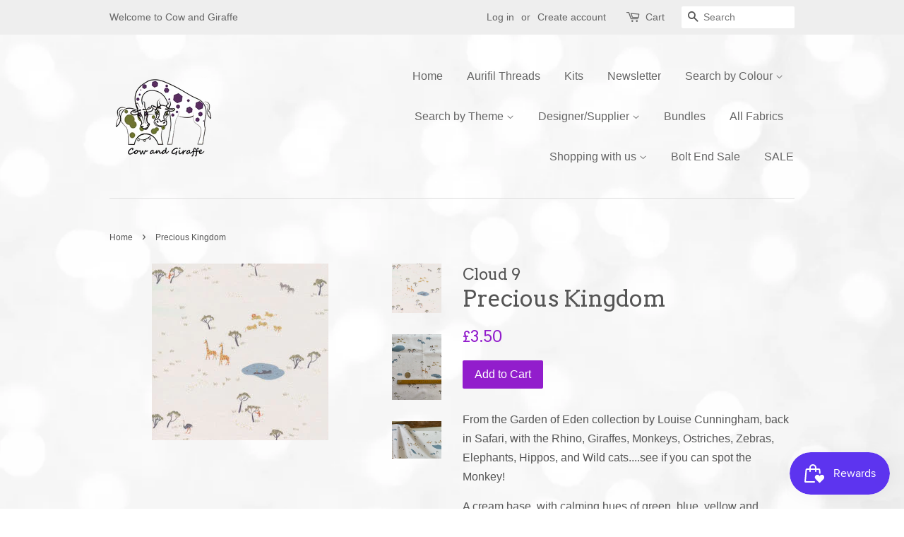

--- FILE ---
content_type: text/html; charset=utf-8
request_url: https://www.cowandgiraffe.co.uk/products/precious-kingdom
body_size: 23947
content:
<!doctype html>
<!--[if lt IE 7]><html class="no-js lt-ie9 lt-ie8 lt-ie7" lang="en"> <![endif]-->
<!--[if IE 7]><html class="no-js lt-ie9 lt-ie8" lang="en"> <![endif]-->
<!--[if IE 8]><html class="no-js lt-ie9" lang="en"> <![endif]-->
<!--[if IE 9 ]><html class="ie9 no-js"> <![endif]-->
<!--[if (gt IE 9)|!(IE)]><!--> <html class="no-js"> <!--<![endif]-->
<head>
   <!-- Added by AVADA Cookies Bar -->
   <script>
   window.AVADA_COOKIES_BAR = window.AVADA_COOKIES_BAR || {};
   window.AVADA_COOKIES_BAR.shopId = 'S8Ax56W4cnrS3c4pp1mB';
   window.AVADA_COOKIES_BAR.status = true;
   AVADA_COOKIES_BAR ={"agreeBtnBorder":"#2C332F","specificRegions":{"pipeda":false,"appi":false,"lgpd":false,"gdpr":false,"ccpa":false},"desktopPosition":"bottom","customPrivacyLink":"","messageColor":"#2C332F","iconType":"default_icon","desktopFloatCardPosition":"bottom_left","denyButtonText":"Decline","shopId":"S8Ax56W4cnrS3c4pp1mB","showIcon":true,"urlIcon":"","customCss":"","displayAfter":"5","mobilePositions":"bottom","message":"This website uses cookies to make sure you get the best experience with us.","optionPolicyLink":"select","agreeButtonText":"Got it!","showPrivacyPolicy":true,"showOnCountry":"all","privacyLink":"/policies/privacy-policy","textFont":"Noto+Sans","advancedSetting":false,"privacyLinkText":"Learn more","removeBranding":true,"fontStore":[{"label":"icons","value":"icons"},{"label":"Arvo","value":"Arvo"}],"boxShadow":"0px 3px 8px rgba(0, 0, 0, 0.2)","displayType":"float_card","borderRadius":"32px","id":"znlOFKobgai1IMB19LuF","fontWeight":"500","denyTextColor":"#343434","display":"flex","float":"","textColor":"#343434","privacyLinkColor":"#000000","textAvadaMobile":"rgba(0, 0, 0, 0.8)","agreeBtnBgColor":"#F8F8F8","themeName":"Neumorphism","bgColor":"#F8F8F8","textBtnColor":"#828282","agreeBtnTextColor":"#343434","btnColor":"#F8F8F8","iconColor":"#000000","width":"650px","theme":"neumorphism","textAvada":"rgba(0, 0, 0, 0.8)","height":"100px","status":true}
 </script>
   <!-- /Added by AVADA Cookies Bar -->
 

  <!-- Basic page needs ================================================== -->
  <meta charset="utf-8">
  <meta http-equiv="X-UA-Compatible" content="IE=edge,chrome=1">

  

  <!-- Title and description ================================================== -->
  <title>
  Precious Kingdom &ndash; Cow and Giraffe
  </title>

  
  <meta name="description" content="From the Garden of Eden collection by Louise Cunningham, back in Safari, with the Rhino, Giraffes, Monkeys, Ostriches, Zebras, Elephants, Hippos, and Wild cats....see if you can spot the Monkey! A cream base, with calming hues of green, blue, yellow and orange make up this delight!  Cotton is the most widely used natur">
  

  <!-- Social meta ================================================== -->
  

  <meta property="og:type" content="product">
  <meta property="og:title" content="Precious Kingdom">
  <meta property="og:url" content="https://www.cowandgiraffe.co.uk/products/precious-kingdom">
  
  <meta property="og:image" content="http://www.cowandgiraffe.co.uk/cdn/shop/products/IMG_4922_grande.jpg?v=1616017442">
  <meta property="og:image:secure_url" content="https://www.cowandgiraffe.co.uk/cdn/shop/products/IMG_4922_grande.jpg?v=1616017442">
  
  <meta property="og:image" content="http://www.cowandgiraffe.co.uk/cdn/shop/products/IMG_4913_grande.jpg?v=1616017427">
  <meta property="og:image:secure_url" content="https://www.cowandgiraffe.co.uk/cdn/shop/products/IMG_4913_grande.jpg?v=1616017427">
  
  <meta property="og:image" content="http://www.cowandgiraffe.co.uk/cdn/shop/products/226939_1600-1_grande.jpg?v=1615990527">
  <meta property="og:image:secure_url" content="https://www.cowandgiraffe.co.uk/cdn/shop/products/226939_1600-1_grande.jpg?v=1615990527">
  
  <meta property="og:price:amount" content="3.50">
  <meta property="og:price:currency" content="GBP">


  <meta property="og:description" content="From the Garden of Eden collection by Louise Cunningham, back in Safari, with the Rhino, Giraffes, Monkeys, Ostriches, Zebras, Elephants, Hippos, and Wild cats....see if you can spot the Monkey! A cream base, with calming hues of green, blue, yellow and orange make up this delight!  Cotton is the most widely used natur">

<meta property="og:site_name" content="Cow and Giraffe">


  <meta name="twitter:card" content="summary">



  <meta name="twitter:title" content="Precious Kingdom">
  <meta name="twitter:description" content="From the Garden of Eden collection by Louise Cunningham, back in Safari, with the Rhino, Giraffes, Monkeys, Ostriches, Zebras, Elephants, Hippos, and Wild cats....see if you can spot the Monkey!
A cre">



  <!-- Helpers ================================================== -->
  <link rel="canonical" href="https://www.cowandgiraffe.co.uk/products/precious-kingdom">
  <meta name="viewport" content="width=device-width,initial-scale=1">
  <meta name="theme-color" content="#921dcc">

  <!-- CSS ================================================== -->
  <link href="//www.cowandgiraffe.co.uk/cdn/shop/t/5/assets/timber.scss.css?v=7714689261348662781701179662" rel="stylesheet" type="text/css" media="all" />
  <link href="//www.cowandgiraffe.co.uk/cdn/shop/t/5/assets/theme.scss.css?v=126787398376475706071701179662" rel="stylesheet" type="text/css" media="all" />

  

  
    
    
    <link href="//fonts.googleapis.com/css?family=Arvo:400" rel="stylesheet" type="text/css" media="all" />
  




  <script>
    window.theme = window.theme || {};

    var theme = {
      strings: {
        zoomClose: "Close (Esc)",
        zoomPrev: "Previous (Left arrow key)",
        zoomNext: "Next (Right arrow key)"
      },
      settings: {
        // Adding some settings to allow the editor to update correctly when they are changed
        themeBgImage: true,
        customBgImage: 'files/White_Bokeh.jpg',
        enableWideLayout: false,
        typeAccentTransform: false,
        typeAccentSpacing: false,
        baseFontSize: '16px',
        headerBaseFontSize: '32px',
        accentFontSize: '16px'
      },
      variables: {
        mediaQueryMedium: 'screen and (max-width: 768px)',
        bpSmall: false
      },
      moneyFormat: "£{{amount}}"
    }
  </script>

  <!-- Header hook for plugins ================================================== -->
  <script>window.performance && window.performance.mark && window.performance.mark('shopify.content_for_header.start');</script><meta name="facebook-domain-verification" content="yg5u6e5rqu2huff105av22sgwq3m58">
<meta name="google-site-verification" content="xYdEjkKtqp8tygbLJ8VgYOa014WoSDf3ikIntZ_9ACw">
<meta id="shopify-digital-wallet" name="shopify-digital-wallet" content="/17218531/digital_wallets/dialog">
<meta name="shopify-checkout-api-token" content="a4759c2935dbea720c58f7953b7693f9">
<meta id="in-context-paypal-metadata" data-shop-id="17218531" data-venmo-supported="false" data-environment="production" data-locale="en_US" data-paypal-v4="true" data-currency="GBP">
<link rel="alternate" type="application/json+oembed" href="https://www.cowandgiraffe.co.uk/products/precious-kingdom.oembed">
<script async="async" src="/checkouts/internal/preloads.js?locale=en-GB"></script>
<link rel="preconnect" href="https://shop.app" crossorigin="anonymous">
<script async="async" src="https://shop.app/checkouts/internal/preloads.js?locale=en-GB&shop_id=17218531" crossorigin="anonymous"></script>
<script id="apple-pay-shop-capabilities" type="application/json">{"shopId":17218531,"countryCode":"GB","currencyCode":"GBP","merchantCapabilities":["supports3DS"],"merchantId":"gid:\/\/shopify\/Shop\/17218531","merchantName":"Cow and Giraffe","requiredBillingContactFields":["postalAddress","email"],"requiredShippingContactFields":["postalAddress","email"],"shippingType":"shipping","supportedNetworks":["visa","maestro","masterCard","amex","discover","elo"],"total":{"type":"pending","label":"Cow and Giraffe","amount":"1.00"},"shopifyPaymentsEnabled":true,"supportsSubscriptions":true}</script>
<script id="shopify-features" type="application/json">{"accessToken":"a4759c2935dbea720c58f7953b7693f9","betas":["rich-media-storefront-analytics"],"domain":"www.cowandgiraffe.co.uk","predictiveSearch":true,"shopId":17218531,"locale":"en"}</script>
<script>var Shopify = Shopify || {};
Shopify.shop = "cow-and-giraffe.myshopify.com";
Shopify.locale = "en";
Shopify.currency = {"active":"GBP","rate":"1.0"};
Shopify.country = "GB";
Shopify.theme = {"name":"Minimal","id":179587791,"schema_name":"Minimal","schema_version":"3.2.0","theme_store_id":380,"role":"main"};
Shopify.theme.handle = "null";
Shopify.theme.style = {"id":null,"handle":null};
Shopify.cdnHost = "www.cowandgiraffe.co.uk/cdn";
Shopify.routes = Shopify.routes || {};
Shopify.routes.root = "/";</script>
<script type="module">!function(o){(o.Shopify=o.Shopify||{}).modules=!0}(window);</script>
<script>!function(o){function n(){var o=[];function n(){o.push(Array.prototype.slice.apply(arguments))}return n.q=o,n}var t=o.Shopify=o.Shopify||{};t.loadFeatures=n(),t.autoloadFeatures=n()}(window);</script>
<script>
  window.ShopifyPay = window.ShopifyPay || {};
  window.ShopifyPay.apiHost = "shop.app\/pay";
  window.ShopifyPay.redirectState = null;
</script>
<script id="shop-js-analytics" type="application/json">{"pageType":"product"}</script>
<script defer="defer" async type="module" src="//www.cowandgiraffe.co.uk/cdn/shopifycloud/shop-js/modules/v2/client.init-shop-cart-sync_WVOgQShq.en.esm.js"></script>
<script defer="defer" async type="module" src="//www.cowandgiraffe.co.uk/cdn/shopifycloud/shop-js/modules/v2/chunk.common_C_13GLB1.esm.js"></script>
<script defer="defer" async type="module" src="//www.cowandgiraffe.co.uk/cdn/shopifycloud/shop-js/modules/v2/chunk.modal_CLfMGd0m.esm.js"></script>
<script type="module">
  await import("//www.cowandgiraffe.co.uk/cdn/shopifycloud/shop-js/modules/v2/client.init-shop-cart-sync_WVOgQShq.en.esm.js");
await import("//www.cowandgiraffe.co.uk/cdn/shopifycloud/shop-js/modules/v2/chunk.common_C_13GLB1.esm.js");
await import("//www.cowandgiraffe.co.uk/cdn/shopifycloud/shop-js/modules/v2/chunk.modal_CLfMGd0m.esm.js");

  window.Shopify.SignInWithShop?.initShopCartSync?.({"fedCMEnabled":true,"windoidEnabled":true});

</script>
<script>
  window.Shopify = window.Shopify || {};
  if (!window.Shopify.featureAssets) window.Shopify.featureAssets = {};
  window.Shopify.featureAssets['shop-js'] = {"shop-cart-sync":["modules/v2/client.shop-cart-sync_DuR37GeY.en.esm.js","modules/v2/chunk.common_C_13GLB1.esm.js","modules/v2/chunk.modal_CLfMGd0m.esm.js"],"init-fed-cm":["modules/v2/client.init-fed-cm_BucUoe6W.en.esm.js","modules/v2/chunk.common_C_13GLB1.esm.js","modules/v2/chunk.modal_CLfMGd0m.esm.js"],"shop-toast-manager":["modules/v2/client.shop-toast-manager_B0JfrpKj.en.esm.js","modules/v2/chunk.common_C_13GLB1.esm.js","modules/v2/chunk.modal_CLfMGd0m.esm.js"],"init-shop-cart-sync":["modules/v2/client.init-shop-cart-sync_WVOgQShq.en.esm.js","modules/v2/chunk.common_C_13GLB1.esm.js","modules/v2/chunk.modal_CLfMGd0m.esm.js"],"shop-button":["modules/v2/client.shop-button_B_U3bv27.en.esm.js","modules/v2/chunk.common_C_13GLB1.esm.js","modules/v2/chunk.modal_CLfMGd0m.esm.js"],"init-windoid":["modules/v2/client.init-windoid_DuP9q_di.en.esm.js","modules/v2/chunk.common_C_13GLB1.esm.js","modules/v2/chunk.modal_CLfMGd0m.esm.js"],"shop-cash-offers":["modules/v2/client.shop-cash-offers_BmULhtno.en.esm.js","modules/v2/chunk.common_C_13GLB1.esm.js","modules/v2/chunk.modal_CLfMGd0m.esm.js"],"pay-button":["modules/v2/client.pay-button_CrPSEbOK.en.esm.js","modules/v2/chunk.common_C_13GLB1.esm.js","modules/v2/chunk.modal_CLfMGd0m.esm.js"],"init-customer-accounts":["modules/v2/client.init-customer-accounts_jNk9cPYQ.en.esm.js","modules/v2/client.shop-login-button_DJ5ldayH.en.esm.js","modules/v2/chunk.common_C_13GLB1.esm.js","modules/v2/chunk.modal_CLfMGd0m.esm.js"],"avatar":["modules/v2/client.avatar_BTnouDA3.en.esm.js"],"checkout-modal":["modules/v2/client.checkout-modal_pBPyh9w8.en.esm.js","modules/v2/chunk.common_C_13GLB1.esm.js","modules/v2/chunk.modal_CLfMGd0m.esm.js"],"init-shop-for-new-customer-accounts":["modules/v2/client.init-shop-for-new-customer-accounts_BUoCy7a5.en.esm.js","modules/v2/client.shop-login-button_DJ5ldayH.en.esm.js","modules/v2/chunk.common_C_13GLB1.esm.js","modules/v2/chunk.modal_CLfMGd0m.esm.js"],"init-customer-accounts-sign-up":["modules/v2/client.init-customer-accounts-sign-up_CnczCz9H.en.esm.js","modules/v2/client.shop-login-button_DJ5ldayH.en.esm.js","modules/v2/chunk.common_C_13GLB1.esm.js","modules/v2/chunk.modal_CLfMGd0m.esm.js"],"init-shop-email-lookup-coordinator":["modules/v2/client.init-shop-email-lookup-coordinator_CzjY5t9o.en.esm.js","modules/v2/chunk.common_C_13GLB1.esm.js","modules/v2/chunk.modal_CLfMGd0m.esm.js"],"shop-follow-button":["modules/v2/client.shop-follow-button_CsYC63q7.en.esm.js","modules/v2/chunk.common_C_13GLB1.esm.js","modules/v2/chunk.modal_CLfMGd0m.esm.js"],"shop-login-button":["modules/v2/client.shop-login-button_DJ5ldayH.en.esm.js","modules/v2/chunk.common_C_13GLB1.esm.js","modules/v2/chunk.modal_CLfMGd0m.esm.js"],"shop-login":["modules/v2/client.shop-login_B9ccPdmx.en.esm.js","modules/v2/chunk.common_C_13GLB1.esm.js","modules/v2/chunk.modal_CLfMGd0m.esm.js"],"lead-capture":["modules/v2/client.lead-capture_D0K_KgYb.en.esm.js","modules/v2/chunk.common_C_13GLB1.esm.js","modules/v2/chunk.modal_CLfMGd0m.esm.js"],"payment-terms":["modules/v2/client.payment-terms_BWmiNN46.en.esm.js","modules/v2/chunk.common_C_13GLB1.esm.js","modules/v2/chunk.modal_CLfMGd0m.esm.js"]};
</script>
<script>(function() {
  var isLoaded = false;
  function asyncLoad() {
    if (isLoaded) return;
    isLoaded = true;
    var urls = ["https:\/\/chimpstatic.com\/mcjs-connected\/js\/users\/b8b1a89281e42f6616502d024\/e860d563de73d00c2099c4bd6.js?shop=cow-and-giraffe.myshopify.com","https:\/\/chimpstatic.com\/mcjs-connected\/js\/users\/b8b1a89281e42f6616502d024\/cbf986c65fc2f410c854cee75.js?shop=cow-and-giraffe.myshopify.com","https:\/\/js.smile.io\/v1\/smile-shopify.js?shop=cow-and-giraffe.myshopify.com","https:\/\/cdn.shopify.com\/s\/files\/1\/1721\/8531\/t\/5\/assets\/tipo.booking.init.js?shop=cow-and-giraffe.myshopify.com","https:\/\/cookie.avada.io\/scripttag\/avada-cookies-bar.min.js?shop=cow-and-giraffe.myshopify.com"];
    for (var i = 0; i < urls.length; i++) {
      var s = document.createElement('script');
      s.type = 'text/javascript';
      s.async = true;
      s.src = urls[i];
      var x = document.getElementsByTagName('script')[0];
      x.parentNode.insertBefore(s, x);
    }
  };
  if(window.attachEvent) {
    window.attachEvent('onload', asyncLoad);
  } else {
    window.addEventListener('load', asyncLoad, false);
  }
})();</script>
<script id="__st">var __st={"a":17218531,"offset":0,"reqid":"c21710b7-ed6a-4c4d-9dae-790d0bb41c96-1769580759","pageurl":"www.cowandgiraffe.co.uk\/products\/precious-kingdom","u":"b029b7c2a082","p":"product","rtyp":"product","rid":6541592592449};</script>
<script>window.ShopifyPaypalV4VisibilityTracking = true;</script>
<script id="captcha-bootstrap">!function(){'use strict';const t='contact',e='account',n='new_comment',o=[[t,t],['blogs',n],['comments',n],[t,'customer']],c=[[e,'customer_login'],[e,'guest_login'],[e,'recover_customer_password'],[e,'create_customer']],r=t=>t.map((([t,e])=>`form[action*='/${t}']:not([data-nocaptcha='true']) input[name='form_type'][value='${e}']`)).join(','),a=t=>()=>t?[...document.querySelectorAll(t)].map((t=>t.form)):[];function s(){const t=[...o],e=r(t);return a(e)}const i='password',u='form_key',d=['recaptcha-v3-token','g-recaptcha-response','h-captcha-response',i],f=()=>{try{return window.sessionStorage}catch{return}},m='__shopify_v',_=t=>t.elements[u];function p(t,e,n=!1){try{const o=window.sessionStorage,c=JSON.parse(o.getItem(e)),{data:r}=function(t){const{data:e,action:n}=t;return t[m]||n?{data:e,action:n}:{data:t,action:n}}(c);for(const[e,n]of Object.entries(r))t.elements[e]&&(t.elements[e].value=n);n&&o.removeItem(e)}catch(o){console.error('form repopulation failed',{error:o})}}const l='form_type',E='cptcha';function T(t){t.dataset[E]=!0}const w=window,h=w.document,L='Shopify',v='ce_forms',y='captcha';let A=!1;((t,e)=>{const n=(g='f06e6c50-85a8-45c8-87d0-21a2b65856fe',I='https://cdn.shopify.com/shopifycloud/storefront-forms-hcaptcha/ce_storefront_forms_captcha_hcaptcha.v1.5.2.iife.js',D={infoText:'Protected by hCaptcha',privacyText:'Privacy',termsText:'Terms'},(t,e,n)=>{const o=w[L][v],c=o.bindForm;if(c)return c(t,g,e,D).then(n);var r;o.q.push([[t,g,e,D],n]),r=I,A||(h.body.append(Object.assign(h.createElement('script'),{id:'captcha-provider',async:!0,src:r})),A=!0)});var g,I,D;w[L]=w[L]||{},w[L][v]=w[L][v]||{},w[L][v].q=[],w[L][y]=w[L][y]||{},w[L][y].protect=function(t,e){n(t,void 0,e),T(t)},Object.freeze(w[L][y]),function(t,e,n,w,h,L){const[v,y,A,g]=function(t,e,n){const i=e?o:[],u=t?c:[],d=[...i,...u],f=r(d),m=r(i),_=r(d.filter((([t,e])=>n.includes(e))));return[a(f),a(m),a(_),s()]}(w,h,L),I=t=>{const e=t.target;return e instanceof HTMLFormElement?e:e&&e.form},D=t=>v().includes(t);t.addEventListener('submit',(t=>{const e=I(t);if(!e)return;const n=D(e)&&!e.dataset.hcaptchaBound&&!e.dataset.recaptchaBound,o=_(e),c=g().includes(e)&&(!o||!o.value);(n||c)&&t.preventDefault(),c&&!n&&(function(t){try{if(!f())return;!function(t){const e=f();if(!e)return;const n=_(t);if(!n)return;const o=n.value;o&&e.removeItem(o)}(t);const e=Array.from(Array(32),(()=>Math.random().toString(36)[2])).join('');!function(t,e){_(t)||t.append(Object.assign(document.createElement('input'),{type:'hidden',name:u})),t.elements[u].value=e}(t,e),function(t,e){const n=f();if(!n)return;const o=[...t.querySelectorAll(`input[type='${i}']`)].map((({name:t})=>t)),c=[...d,...o],r={};for(const[a,s]of new FormData(t).entries())c.includes(a)||(r[a]=s);n.setItem(e,JSON.stringify({[m]:1,action:t.action,data:r}))}(t,e)}catch(e){console.error('failed to persist form',e)}}(e),e.submit())}));const S=(t,e)=>{t&&!t.dataset[E]&&(n(t,e.some((e=>e===t))),T(t))};for(const o of['focusin','change'])t.addEventListener(o,(t=>{const e=I(t);D(e)&&S(e,y())}));const B=e.get('form_key'),M=e.get(l),P=B&&M;t.addEventListener('DOMContentLoaded',(()=>{const t=y();if(P)for(const e of t)e.elements[l].value===M&&p(e,B);[...new Set([...A(),...v().filter((t=>'true'===t.dataset.shopifyCaptcha))])].forEach((e=>S(e,t)))}))}(h,new URLSearchParams(w.location.search),n,t,e,['guest_login'])})(!0,!0)}();</script>
<script integrity="sha256-4kQ18oKyAcykRKYeNunJcIwy7WH5gtpwJnB7kiuLZ1E=" data-source-attribution="shopify.loadfeatures" defer="defer" src="//www.cowandgiraffe.co.uk/cdn/shopifycloud/storefront/assets/storefront/load_feature-a0a9edcb.js" crossorigin="anonymous"></script>
<script crossorigin="anonymous" defer="defer" src="//www.cowandgiraffe.co.uk/cdn/shopifycloud/storefront/assets/shopify_pay/storefront-65b4c6d7.js?v=20250812"></script>
<script data-source-attribution="shopify.dynamic_checkout.dynamic.init">var Shopify=Shopify||{};Shopify.PaymentButton=Shopify.PaymentButton||{isStorefrontPortableWallets:!0,init:function(){window.Shopify.PaymentButton.init=function(){};var t=document.createElement("script");t.src="https://www.cowandgiraffe.co.uk/cdn/shopifycloud/portable-wallets/latest/portable-wallets.en.js",t.type="module",document.head.appendChild(t)}};
</script>
<script data-source-attribution="shopify.dynamic_checkout.buyer_consent">
  function portableWalletsHideBuyerConsent(e){var t=document.getElementById("shopify-buyer-consent"),n=document.getElementById("shopify-subscription-policy-button");t&&n&&(t.classList.add("hidden"),t.setAttribute("aria-hidden","true"),n.removeEventListener("click",e))}function portableWalletsShowBuyerConsent(e){var t=document.getElementById("shopify-buyer-consent"),n=document.getElementById("shopify-subscription-policy-button");t&&n&&(t.classList.remove("hidden"),t.removeAttribute("aria-hidden"),n.addEventListener("click",e))}window.Shopify?.PaymentButton&&(window.Shopify.PaymentButton.hideBuyerConsent=portableWalletsHideBuyerConsent,window.Shopify.PaymentButton.showBuyerConsent=portableWalletsShowBuyerConsent);
</script>
<script data-source-attribution="shopify.dynamic_checkout.cart.bootstrap">document.addEventListener("DOMContentLoaded",(function(){function t(){return document.querySelector("shopify-accelerated-checkout-cart, shopify-accelerated-checkout")}if(t())Shopify.PaymentButton.init();else{new MutationObserver((function(e,n){t()&&(Shopify.PaymentButton.init(),n.disconnect())})).observe(document.body,{childList:!0,subtree:!0})}}));
</script>
<link id="shopify-accelerated-checkout-styles" rel="stylesheet" media="screen" href="https://www.cowandgiraffe.co.uk/cdn/shopifycloud/portable-wallets/latest/accelerated-checkout-backwards-compat.css" crossorigin="anonymous">
<style id="shopify-accelerated-checkout-cart">
        #shopify-buyer-consent {
  margin-top: 1em;
  display: inline-block;
  width: 100%;
}

#shopify-buyer-consent.hidden {
  display: none;
}

#shopify-subscription-policy-button {
  background: none;
  border: none;
  padding: 0;
  text-decoration: underline;
  font-size: inherit;
  cursor: pointer;
}

#shopify-subscription-policy-button::before {
  box-shadow: none;
}

      </style>

<script>window.performance && window.performance.mark && window.performance.mark('shopify.content_for_header.end');</script>
  <script type="text/javascript">
    var Tipo = Tipo || {};
    Tipo.Booking = Tipo.Booking || {};
    Tipo.Booking.appUrl = 'https://booking.tipo.io';
    Tipo.Booking.shop = {
      id: 20098,
      url : 'cow-and-giraffe.myshopify.com',
      domain : 'www.cowandgiraffe.co.uk',
      settings : "{\"general\":{\"hide_add_to_cart\":\"2\",\"hide_buy_now\":\"2\",\"redirect_url\":null,\"allow_bring_more\":false,\"confirm_to\":\"checkout\",\"time_format\":\"24h\",\"multipleEmployees\":\"1\",\"multipleLocations\":\"1\",\"formatDate\":\"YYYY-MM-DD\",\"formatDateServe\":\"Y-m-d\",\"formatDateTime\":\"YYYY-MM-DD HH:mm\",\"formatTime\":\"HH:mm\",\"weekStart\":0},\"booking\":{\"text_price_color\":\"#ff0000\",\"timeBlock\":\"fixed\",\"stepping\":\"60\",\"font\":\"Arial\",\"primary_color\":\"#1fd3c0\",\"cancel_button\":\"#ffffff\",\"text_color\":\"#6370a7\",\"calender_background_color\":\"#2b3360\",\"calender_text_color\":\"#ffffff\",\"day_off_color\":\"#a3a3a3\",\"time_slot_color\":\"#414c89\",\"time_slot_color_hover\":\"#313d88\",\"selected_time_slot_color\":\"#ffd153\",\"background_color_calendar\":\"#2b3360\",\"background_image\":\"preset1.jpg\",\"selected_day_color\":\"#1fd3c0\",\"time_slot_color_selected\":\"#ff007b\",\"background_color_box_message_time_slot_no_available\":\"#e9e9e9\",\"text_color_text_box_message_time_slot_no_available\":\"#424242\",\"time_slot_no_available_color\":\"#a3a3a3\",\"sortProduct\":{\"type\":1,\"sortProductAuto\":\"asc\",\"sortProductManually\":[\"6543620898881\"]},\"statusDefault\":\"2\"},\"translation\":{\"languageDatepicker\":\"en-US\",\"customDatePickerDays\":\"Sunday, Monday, Tuesday, Wednesday, Thursday, Friday, Saturday\",\"customDatePickerDaysShort\":\"Sun, Mon, Tue, Wed, Thu, Fri, Sat\",\"customDatePickerDaysMin\":\"Su, Mo, Tu, We, Th, Fr, Sa\",\"customDatePickerMonths\":\"January, February, March, April, May, June, July, August, September, October, November, December\",\"customDatePickerMonthsShort\":\"Jan, Feb, Mar, Apr, May, Jun, Jul, Aug, Sep, Oct, Nov, Dec\",\"widget\":{\"default\":{\"please_select\":\"Please select service\",\"training\":\"Training\",\"trainer\":\"Trainer\",\"bringing_anyone\":\"Bringing anyone with you?\",\"num_of_additional\":\"Number of Additional People\",\"date_and_time\":\"Pick date & time\",\"continue\":\"Continue\",\"total_price\":\"Total Price\",\"confirm\":\"Confirm\",\"cancel\":\"Cancel\",\"thank_you\":\"Thank you! Your booking is completed\",\"date\":\"Date\",\"time\":\"Time\",\"datetime\":\"Date Time\",\"duration\":\"Duration\",\"location\":\"Location\",\"first_name\":\"First name\",\"last_name\":\"Last name\",\"phone\":\"Phone\",\"email\":\"Email\",\"address\":\"Address\",\"address_2\":\"Address 2\",\"status\":\"Status\",\"country\":\"Country\",\"full_name\":\"Fullname\",\"product\":\"Service\",\"product_placeholder\":\"Select your service\",\"variant\":\"Variant\",\"variant_placeholder\":\"Select your variant\",\"location_placeholder\":\"Select a location\",\"employee\":\"Employee\",\"employee_placeholder\":\"Select an employee\",\"quantity\":\"Quantity\",\"back\":\"Back\",\"payment\":\"Payment\",\"you_can_only_bring\":\"You can only bring {number} people\",\"not_available\":\"Selected service is currently not available.\",\"no_employee\":\"No employee\",\"no_location\":\"No location\",\"is_required\":\"This field is required.\",\"valid_phone_number\":\"Please enter a valid phone number.\",\"valid_email\":\"Please enter a valid email.\",\"time_slot_no_available\":\"This slot is no longer available\",\"price\":\"Price\",\"export_file_isc\":\"Export to file isc\",\"confirm_free_booking_successfully\":\"Thank for your booking. We will get back to you shortly.\",\"confirm_free_booking_unsuccessfully\":\"Whoops, looks like something went wrong.\",\"duration_unit\":\"minutes\"}}},\"integrate\":{\"zapier\":{\"cretaeOrUpdateUrl\":\"\",\"deleteUrl\":\"\"}},\"free_form\":{\"first_name\":{\"enable\":true,\"label\":\"First name\",\"required\":true},\"last_name\":{\"enable\":true,\"label\":\"Last name\",\"required\":true},\"phone_number\":{\"enable\":false,\"label\":\"Phone number\",\"required\":true},\"email\":{\"label\":\"Email\",\"required\":true,\"enable\":true}}}",
      locale: 'en',
      plan : {"id":7,"version":"2","plan":"FREE","feature":"{\"employee\":1,\"product\":1,\"location\":1,\"extraFieldSet\":false,\"hideBrand\":false,\"trialDay\":\"0\",\"trialDayOld\":\"0\",\"priceOld\":\"0\",\"googleCalendar\":false,\"zoom\":false}","price":"0.00","type":"month","status":1,"created_at":null,"updated_at":"2022-01-21 02:21:05"}
    };
    Tipo.Booking.locale = "en";
    Tipo.Booking.countryCode = ['gb'];
    
      Tipo.Booking.product = {"id":6541592592449,"title":"Precious Kingdom","handle":"precious-kingdom","description":"\u003cp\u003e\u003cspan\u003eFrom the Garden of Eden collection by Louise Cunningham, back in Safari, with the Rhino, Giraffes, Monkeys, Ostriches, Zebras, Elephants, Hippos, and Wild cats....see if you can spot the Monkey!\u003c\/span\u003e\u003c\/p\u003e\n\u003cp\u003e\u003cspan\u003eA cream base, with calming hues of green, blue, yellow and orange make up this delight! \u003c\/span\u003e\u003c\/p\u003e\n\u003cp\u003e\u003cspan\u003e\u003cem\u003eCotton is the most widely used natural fiber and accounts for up to 50% of the textile market worldwide. Although cotton is also one of the most chemically treated crops and it accounts for roughly 25% of the pesticides and fertilizers used in agriculture, at Cloud9 Fabrics our fabrics use certified organic cotton for farming methods benefiting farmers, processors, Earth, and consumers by using natural, non-toxic means to control crops from seed to harvesting, from milling to finishing.\u003c\/em\u003e\u003c\/span\u003e\u003c\/p\u003e\n\u003cp\u003e\u003cspan\u003eQuilters weight fabric, \u003c\/span\u003e110cm wide\u003c\/p\u003e\n\u003cp\u003e*Colours may vary on additional images*\u003c\/p\u003e\n\u003cp\u003e\u003cspan\u003e\u003cspan class=\"TextRun SCX87756464\" lang=\"EN-GB\" style=\"font-size: 11pt; font-family: Calibri,sans-serif; line-height: 19px;\" xml:lang=\"EN-GB\"\u003e\u003cspan class=\"NormalTextRun SCX87756464\" style=\"background-color: inherit;\"\u003e \u003c\/span\u003e\u003c\/span\u003e\u003c\/span\u003e\u003cspan\u003e\u003cem\u003eNB: Our fabric is priced per ‘fat quarter’ A fat quarter is one quarter of a square metre of fabric, cut to about 55cm x 50cm (for a 110cm wide fabric). If you order multiples of fat quarters \u003cstrong\u003ethey are always cut as one continuous piece\u003c\/strong\u003e, so if you want one metre, simply order 4.\u003c\/em\u003e\u003c\/span\u003e\u003c\/p\u003e","published_at":"2021-03-17T18:50:36+00:00","created_at":"2021-03-17T14:10:25+00:00","vendor":"Cloud 9","type":"Cotton","tags":["africa","children","Cloud 9","giraffe","lion"],"price":350,"price_min":350,"price_max":350,"available":true,"price_varies":false,"compare_at_price":null,"compare_at_price_min":0,"compare_at_price_max":0,"compare_at_price_varies":false,"variants":[{"id":39267268001857,"title":"Default Title","option1":"Default Title","option2":null,"option3":null,"sku":"SKUCLO11","requires_shipping":true,"taxable":false,"featured_image":null,"available":true,"name":"Precious Kingdom","public_title":null,"options":["Default Title"],"price":350,"weight":0,"compare_at_price":null,"inventory_quantity":8,"inventory_management":"shopify","inventory_policy":"deny","barcode":"","requires_selling_plan":false,"selling_plan_allocations":[]}],"images":["\/\/www.cowandgiraffe.co.uk\/cdn\/shop\/products\/226939_1600-1.jpg?v=1615990527","\/\/www.cowandgiraffe.co.uk\/cdn\/shop\/products\/IMG_4913.jpg?v=1616017427","\/\/www.cowandgiraffe.co.uk\/cdn\/shop\/products\/IMG_4922.jpg?v=1616017442"],"featured_image":"\/\/www.cowandgiraffe.co.uk\/cdn\/shop\/products\/226939_1600-1.jpg?v=1615990527","options":["Title"],"media":[{"alt":null,"id":20293467996225,"position":1,"preview_image":{"aspect_ratio":1.0,"height":250,"width":250,"src":"\/\/www.cowandgiraffe.co.uk\/cdn\/shop\/products\/226939_1600-1.jpg?v=1615990527"},"aspect_ratio":1.0,"height":250,"media_type":"image","src":"\/\/www.cowandgiraffe.co.uk\/cdn\/shop\/products\/226939_1600-1.jpg?v=1615990527","width":250},{"alt":null,"id":20295336460353,"position":2,"preview_image":{"aspect_ratio":0.751,"height":333,"width":250,"src":"\/\/www.cowandgiraffe.co.uk\/cdn\/shop\/products\/IMG_4913.jpg?v=1616017427"},"aspect_ratio":0.751,"height":333,"media_type":"image","src":"\/\/www.cowandgiraffe.co.uk\/cdn\/shop\/products\/IMG_4913.jpg?v=1616017427","width":250},{"alt":null,"id":20295337246785,"position":3,"preview_image":{"aspect_ratio":1.33,"height":188,"width":250,"src":"\/\/www.cowandgiraffe.co.uk\/cdn\/shop\/products\/IMG_4922.jpg?v=1616017442"},"aspect_ratio":1.33,"height":188,"media_type":"image","src":"\/\/www.cowandgiraffe.co.uk\/cdn\/shop\/products\/IMG_4922.jpg?v=1616017442","width":250}],"requires_selling_plan":false,"selling_plan_groups":[],"content":"\u003cp\u003e\u003cspan\u003eFrom the Garden of Eden collection by Louise Cunningham, back in Safari, with the Rhino, Giraffes, Monkeys, Ostriches, Zebras, Elephants, Hippos, and Wild cats....see if you can spot the Monkey!\u003c\/span\u003e\u003c\/p\u003e\n\u003cp\u003e\u003cspan\u003eA cream base, with calming hues of green, blue, yellow and orange make up this delight! \u003c\/span\u003e\u003c\/p\u003e\n\u003cp\u003e\u003cspan\u003e\u003cem\u003eCotton is the most widely used natural fiber and accounts for up to 50% of the textile market worldwide. Although cotton is also one of the most chemically treated crops and it accounts for roughly 25% of the pesticides and fertilizers used in agriculture, at Cloud9 Fabrics our fabrics use certified organic cotton for farming methods benefiting farmers, processors, Earth, and consumers by using natural, non-toxic means to control crops from seed to harvesting, from milling to finishing.\u003c\/em\u003e\u003c\/span\u003e\u003c\/p\u003e\n\u003cp\u003e\u003cspan\u003eQuilters weight fabric, \u003c\/span\u003e110cm wide\u003c\/p\u003e\n\u003cp\u003e*Colours may vary on additional images*\u003c\/p\u003e\n\u003cp\u003e\u003cspan\u003e\u003cspan class=\"TextRun SCX87756464\" lang=\"EN-GB\" style=\"font-size: 11pt; font-family: Calibri,sans-serif; line-height: 19px;\" xml:lang=\"EN-GB\"\u003e\u003cspan class=\"NormalTextRun SCX87756464\" style=\"background-color: inherit;\"\u003e \u003c\/span\u003e\u003c\/span\u003e\u003c\/span\u003e\u003cspan\u003e\u003cem\u003eNB: Our fabric is priced per ‘fat quarter’ A fat quarter is one quarter of a square metre of fabric, cut to about 55cm x 50cm (for a 110cm wide fabric). If you order multiples of fat quarters \u003cstrong\u003ethey are always cut as one continuous piece\u003c\/strong\u003e, so if you want one metre, simply order 4.\u003c\/em\u003e\u003c\/span\u003e\u003c\/p\u003e"};
      Tipo.Booking.product.options = [{"name":"Title","position":1,"values":["Default Title"]}];
      
        Tipo.Booking.product.variants[0].inventory_management = 'shopify';
        Tipo.Booking.product.variants[0].inventory_quantity = 8;
        Tipo.Booking.product.variants[0].inventory_policy = 'deny';
      
    

    

    Tipo.Booking.settings = {"general":{"hide_add_to_cart":"2","hide_buy_now":"2","redirect_url":null,"allow_bring_more":false,"confirm_to":"checkout","time_format":"24h","multipleEmployees":"1","multipleLocations":"1","formatDate":"YYYY-MM-DD","formatDateServe":"Y-m-d","formatDateTime":"YYYY-MM-DD HH:mm","formatTime":"HH:mm","weekStart":0},"booking":{"text_price_color":"#ff0000","timeBlock":"fixed","stepping":"60","font":"Arial","primary_color":"#1fd3c0","cancel_button":"#ffffff","text_color":"#6370a7","calender_background_color":"#2b3360","calender_text_color":"#ffffff","day_off_color":"#a3a3a3","time_slot_color":"#414c89","time_slot_color_hover":"#313d88","selected_time_slot_color":"#ffd153","background_color_calendar":"#2b3360","background_image":"preset1.jpg","selected_day_color":"#1fd3c0","time_slot_color_selected":"#ff007b","background_color_box_message_time_slot_no_available":"#e9e9e9","text_color_text_box_message_time_slot_no_available":"#424242","time_slot_no_available_color":"#a3a3a3","sortProduct":{"type":1,"sortProductAuto":"asc","sortProductManually":["6543620898881"]},"statusDefault":"2"},"translation":{"languageDatepicker":"en-US","customDatePickerDays":"Sunday, Monday, Tuesday, Wednesday, Thursday, Friday, Saturday","customDatePickerDaysShort":"Sun, Mon, Tue, Wed, Thu, Fri, Sat","customDatePickerDaysMin":"Su, Mo, Tu, We, Th, Fr, Sa","customDatePickerMonths":"January, February, March, April, May, June, July, August, September, October, November, December","customDatePickerMonthsShort":"Jan, Feb, Mar, Apr, May, Jun, Jul, Aug, Sep, Oct, Nov, Dec","widget":{"default":{"please_select":"Please select service","training":"Training","trainer":"Trainer","bringing_anyone":"Bringing anyone with you?","num_of_additional":"Number of Additional People","date_and_time":"Pick date & time","continue":"Continue","total_price":"Total Price","confirm":"Confirm","cancel":"Cancel","thank_you":"Thank you! Your booking is completed","date":"Date","time":"Time","datetime":"Date Time","duration":"Duration","location":"Location","first_name":"First name","last_name":"Last name","phone":"Phone","email":"Email","address":"Address","address_2":"Address 2","status":"Status","country":"Country","full_name":"Fullname","product":"Service","product_placeholder":"Select your service","variant":"Variant","variant_placeholder":"Select your variant","location_placeholder":"Select a location","employee":"Employee","employee_placeholder":"Select an employee","quantity":"Quantity","back":"Back","payment":"Payment","you_can_only_bring":"You can only bring {number} people","not_available":"Selected service is currently not available.","no_employee":"No employee","no_location":"No location","is_required":"This field is required.","valid_phone_number":"Please enter a valid phone number.","valid_email":"Please enter a valid email.","time_slot_no_available":"This slot is no longer available","price":"Price","export_file_isc":"Export to file isc","confirm_free_booking_successfully":"Thank for your booking. We will get back to you shortly.","confirm_free_booking_unsuccessfully":"Whoops, looks like something went wrong.","duration_unit":"minutes"}}},"free_form":{"first_name":{"enable":true,"label":"First name","required":true},"last_name":{"enable":true,"label":"Last name","required":true},"phone_number":{"enable":false,"label":"Phone number","required":true},"email":{"label":"Email","required":true,"enable":true}},"languageDatepicker":{"days":["Sunday","Monday","Tuesday","Wednesday","Thursday","Friday","Saturday"],"daysShort":["Sun","Mon","Tue","Wed","Thu","Fri","Sat"],"daysMin":["Su","Mo","Tu","We","Th","Fr","Sa"],"months":["January","February","March","April","May","June","July","August","September","October","November","December"],"monthsShort":["Jan","Feb","Mar","Apr","May","Jun","Jul","Aug","Sep","Oct","Nov","Dec"]}}
  Tipo.Booking.page = {
    type : 'product'
  };
  Tipo.Booking.money_format = '£{{amount}}';
  Tipo.Booking.timezone = {
    shop : 'Europe/London',
    server : 'UTC'
  }
  Tipo.Booking.configs = {
    products : [{"id":"6543620898881","title":"Fabric Fest 2022","handle":"fabric-fest-2021","capacity":{"type":"product","rule":"10"},"extra_filed_set_id":null,"note":"Join us for Fabric Fest 2022! \nClick 'Continue' below then choose either 15th or 16th July to book your place.\nWe hope to see you there!","is_free":1,"available_time_basis":"employees","duration":{"type":"product","rule":"45"},"location_ids":[24027],"employee_ids":[40998]}],
    locations : [{"id":24027,"name":"Cow and Giraffe HQ","employee_ids":[40998]}],
    employees : [{"id":40998,"first_name":"Michelle","last_name":"Hare","avatar":"noimg.png","location_ids":[24027]}]
  };
  Tipo.Booking.trans = Tipo.Booking.settings.translation.widget[Tipo.Booking.locale] || Tipo.Booking.settings.translation.widget.default
</script>
<textarea style="display:none !important" class="tipo-money-format">£{{amount}}</textarea>
<style>
  .tpb-booking-form *{
    font-family: Arial;
  }
  .tpb-booking-form .copyright{
    display: none;
  }
  .tpb-booking-form .tpb-box .tpb-form-control .tpb-text-price{
    color: #ff0000;
  }
  .tpb-booking-form .tpb-box .tpb-form-control label,
  .tpb-booking-form .tpb-box .tpb-form-control #tpb-message-bring_qty,
  .tpb-booking-form .tpb-box .tpb-form-control .ss-single-selected,
  .tpb-booking-form .tpb-box .tpb-form-control #tpb-productTitle-input,
  .tpb-booking-form .tpb-box .extra-fields .element,
  .tpb-booking-form .tpb-box .extra-fields .element label,
  .tpb-booking-form .tpb-box .extra-fields .element input,
  .tpb-booking-form .tpb-box .extra-fields .element textarea,
  .tpb-booking-form .tpb-box .extra-fields .element select,
  .tpb-booking-form .tpb-box .label,
  .tpb-booking-form .tpb-box .booking-info{
    color: #6370a7;
  }
  .tpb-booking-form .tpb-box .content .step1 {
    background-image: url('https://cdn.shopify.com/s/files/1/1721/8531/t/5/assets/tipo.booking.img-background.preset1.jpg');
  }
  .tpb-booking-form .tpb-box .content .step1 .inner-step h5{
    color: #6370a7;
  }
  .tpb-message_not-available,
  .tpb-message_not-available .dismiss svg {
    color: #6370a7;
  }
  .tpb-box .action .continue-button,
  .tpb-box .action .confirm-button,
  .tpb-box .action .confirm-button.loading .spinner{
    background-color: #1fd3c0;
  }
  .tpb-box .action .back-button{
    color: #6370a7;
  }
  .tpb-form-control.price p {
    color: #6370a7;
  }

  /* Next Step */
  .tpb-box .content .step2{
    background: #2b3360;
  }
  .tpb-box .content .confirm .product-info .title,
  .tpb-box .content .confirm .booking-info,
  .tpb-box .content .confirm .booking-info label
  .tpb-box .content .confirm .extra-fields .element *,
  .tpb-box .content .confirm .extra-fields .element .ss-single-selected,
  .tpb-box .content .confirm .extra-fields .tpb-radio-group,
  .tpb-box .content .confirm .extra-fields .tpb-radio-group [type="radio"]:not(:checked) + label,
  .tpb-box .content .confirm .subtotal > .g-row ,
  .success_message_when_free_booking,
  .tpb-wrapper-btnExport,
  .tpb-wrapper-btnExport .tpb-btnExport .tpb-btnExport-title .tpb-btnExport-title_text,
  .infoBooking,
  .infoBooking label,
  .confirmBookingFree_action,
  .confirmBookingFree_action a div span,
  {
    color: #6370a7;
  }
  .tpb-box .content .confirm .extra-fields .tpb-checkbox .ctx:hover span:first-child
  .tpb-box .content .confirm .extra-fields .tpb-checkbox .inp-box:checked + .ctx span:first-child
  {
    border-color: #6370a7;
  }
  .tpb-box .content .confirm .extra-fields .tpb-radio-group [type="radio"]:checked + label:after,
  .tpb-box .content .confirm .extra-fields .tpb-checkbox .inp-box:checked + .ctx span:first-child{
    background: #6370a7;
  }
  .tpb-box .content .confirm .subtotal > .g-row .value{
    color: #1fd3c0;
  }
  .tpb-datepicker .datepicker-panel > ul > li {
    color: #ffffff;
  }
  .tpb-datepicker .datepicker-panel > ul > li:hover{
    background: #313d88;
  }
  .tpb-datepicker .datepicker-panel > ul > li.disabled{
    color: #a3a3a3;
  }
  .tpb-datepicker .datepicker-panel > ul > li.picked{
    background: #1fd3c0;
  }
  .tpb-timepicker .radiobtn{
    color: #ffffff;
  }
  .tpb-timepicker .radiobtn .tooltip{
    background-color: #e9e9e9;
    color: #424242;
  }
  .tpb-timepicker .radiobtn label{
    background: #414c89;
    color: #ffffff;
  }
  .tpb-timepicker .radiobtn label:hover {
    background: #313d88;
  }
  .tpb-timepicker .radiobtn label.disabled {
    background: #a3a3a3;
  }
  .tpb-timepicker .radiobtn input[type="radio"]:checked + label,
  .tpb-timepicker .radiobtn input[type="checkbox"]:checked + label {
    background: #ff007b;
  }

  /* History */
  #tpb-history-booking * {
    font-family: Arial;
  }
  #tpb-history-booking .tpb-table tr th{
    color: #6370a7;
  }
  #tpb-history-booking .copyright {
    display: none;
  }
</style>
<script src='//www.cowandgiraffe.co.uk/cdn/shop/t/5/assets/tipo.booking.index.min.js?v=15964430056192375731651665925' defer ></script>

  

<!--[if lt IE 9]>
<script src="//cdnjs.cloudflare.com/ajax/libs/html5shiv/3.7.2/html5shiv.min.js" type="text/javascript"></script>
<link href="//www.cowandgiraffe.co.uk/cdn/shop/t/5/assets/respond-proxy.html" id="respond-proxy" rel="respond-proxy" />
<link href="//www.cowandgiraffe.co.uk/search?q=09bacd23f420fd7df3ee04e65fe3b5e1" id="respond-redirect" rel="respond-redirect" />
<script src="//www.cowandgiraffe.co.uk/search?q=09bacd23f420fd7df3ee04e65fe3b5e1" type="text/javascript"></script>
<![endif]-->


  <script src="//ajax.googleapis.com/ajax/libs/jquery/2.2.3/jquery.min.js" type="text/javascript"></script>

  
  

<link href="https://monorail-edge.shopifysvc.com" rel="dns-prefetch">
<script>(function(){if ("sendBeacon" in navigator && "performance" in window) {try {var session_token_from_headers = performance.getEntriesByType('navigation')[0].serverTiming.find(x => x.name == '_s').description;} catch {var session_token_from_headers = undefined;}var session_cookie_matches = document.cookie.match(/_shopify_s=([^;]*)/);var session_token_from_cookie = session_cookie_matches && session_cookie_matches.length === 2 ? session_cookie_matches[1] : "";var session_token = session_token_from_headers || session_token_from_cookie || "";function handle_abandonment_event(e) {var entries = performance.getEntries().filter(function(entry) {return /monorail-edge.shopifysvc.com/.test(entry.name);});if (!window.abandonment_tracked && entries.length === 0) {window.abandonment_tracked = true;var currentMs = Date.now();var navigation_start = performance.timing.navigationStart;var payload = {shop_id: 17218531,url: window.location.href,navigation_start,duration: currentMs - navigation_start,session_token,page_type: "product"};window.navigator.sendBeacon("https://monorail-edge.shopifysvc.com/v1/produce", JSON.stringify({schema_id: "online_store_buyer_site_abandonment/1.1",payload: payload,metadata: {event_created_at_ms: currentMs,event_sent_at_ms: currentMs}}));}}window.addEventListener('pagehide', handle_abandonment_event);}}());</script>
<script id="web-pixels-manager-setup">(function e(e,d,r,n,o){if(void 0===o&&(o={}),!Boolean(null===(a=null===(i=window.Shopify)||void 0===i?void 0:i.analytics)||void 0===a?void 0:a.replayQueue)){var i,a;window.Shopify=window.Shopify||{};var t=window.Shopify;t.analytics=t.analytics||{};var s=t.analytics;s.replayQueue=[],s.publish=function(e,d,r){return s.replayQueue.push([e,d,r]),!0};try{self.performance.mark("wpm:start")}catch(e){}var l=function(){var e={modern:/Edge?\/(1{2}[4-9]|1[2-9]\d|[2-9]\d{2}|\d{4,})\.\d+(\.\d+|)|Firefox\/(1{2}[4-9]|1[2-9]\d|[2-9]\d{2}|\d{4,})\.\d+(\.\d+|)|Chrom(ium|e)\/(9{2}|\d{3,})\.\d+(\.\d+|)|(Maci|X1{2}).+ Version\/(15\.\d+|(1[6-9]|[2-9]\d|\d{3,})\.\d+)([,.]\d+|)( \(\w+\)|)( Mobile\/\w+|) Safari\/|Chrome.+OPR\/(9{2}|\d{3,})\.\d+\.\d+|(CPU[ +]OS|iPhone[ +]OS|CPU[ +]iPhone|CPU IPhone OS|CPU iPad OS)[ +]+(15[._]\d+|(1[6-9]|[2-9]\d|\d{3,})[._]\d+)([._]\d+|)|Android:?[ /-](13[3-9]|1[4-9]\d|[2-9]\d{2}|\d{4,})(\.\d+|)(\.\d+|)|Android.+Firefox\/(13[5-9]|1[4-9]\d|[2-9]\d{2}|\d{4,})\.\d+(\.\d+|)|Android.+Chrom(ium|e)\/(13[3-9]|1[4-9]\d|[2-9]\d{2}|\d{4,})\.\d+(\.\d+|)|SamsungBrowser\/([2-9]\d|\d{3,})\.\d+/,legacy:/Edge?\/(1[6-9]|[2-9]\d|\d{3,})\.\d+(\.\d+|)|Firefox\/(5[4-9]|[6-9]\d|\d{3,})\.\d+(\.\d+|)|Chrom(ium|e)\/(5[1-9]|[6-9]\d|\d{3,})\.\d+(\.\d+|)([\d.]+$|.*Safari\/(?![\d.]+ Edge\/[\d.]+$))|(Maci|X1{2}).+ Version\/(10\.\d+|(1[1-9]|[2-9]\d|\d{3,})\.\d+)([,.]\d+|)( \(\w+\)|)( Mobile\/\w+|) Safari\/|Chrome.+OPR\/(3[89]|[4-9]\d|\d{3,})\.\d+\.\d+|(CPU[ +]OS|iPhone[ +]OS|CPU[ +]iPhone|CPU IPhone OS|CPU iPad OS)[ +]+(10[._]\d+|(1[1-9]|[2-9]\d|\d{3,})[._]\d+)([._]\d+|)|Android:?[ /-](13[3-9]|1[4-9]\d|[2-9]\d{2}|\d{4,})(\.\d+|)(\.\d+|)|Mobile Safari.+OPR\/([89]\d|\d{3,})\.\d+\.\d+|Android.+Firefox\/(13[5-9]|1[4-9]\d|[2-9]\d{2}|\d{4,})\.\d+(\.\d+|)|Android.+Chrom(ium|e)\/(13[3-9]|1[4-9]\d|[2-9]\d{2}|\d{4,})\.\d+(\.\d+|)|Android.+(UC? ?Browser|UCWEB|U3)[ /]?(15\.([5-9]|\d{2,})|(1[6-9]|[2-9]\d|\d{3,})\.\d+)\.\d+|SamsungBrowser\/(5\.\d+|([6-9]|\d{2,})\.\d+)|Android.+MQ{2}Browser\/(14(\.(9|\d{2,})|)|(1[5-9]|[2-9]\d|\d{3,})(\.\d+|))(\.\d+|)|K[Aa][Ii]OS\/(3\.\d+|([4-9]|\d{2,})\.\d+)(\.\d+|)/},d=e.modern,r=e.legacy,n=navigator.userAgent;return n.match(d)?"modern":n.match(r)?"legacy":"unknown"}(),u="modern"===l?"modern":"legacy",c=(null!=n?n:{modern:"",legacy:""})[u],f=function(e){return[e.baseUrl,"/wpm","/b",e.hashVersion,"modern"===e.buildTarget?"m":"l",".js"].join("")}({baseUrl:d,hashVersion:r,buildTarget:u}),m=function(e){var d=e.version,r=e.bundleTarget,n=e.surface,o=e.pageUrl,i=e.monorailEndpoint;return{emit:function(e){var a=e.status,t=e.errorMsg,s=(new Date).getTime(),l=JSON.stringify({metadata:{event_sent_at_ms:s},events:[{schema_id:"web_pixels_manager_load/3.1",payload:{version:d,bundle_target:r,page_url:o,status:a,surface:n,error_msg:t},metadata:{event_created_at_ms:s}}]});if(!i)return console&&console.warn&&console.warn("[Web Pixels Manager] No Monorail endpoint provided, skipping logging."),!1;try{return self.navigator.sendBeacon.bind(self.navigator)(i,l)}catch(e){}var u=new XMLHttpRequest;try{return u.open("POST",i,!0),u.setRequestHeader("Content-Type","text/plain"),u.send(l),!0}catch(e){return console&&console.warn&&console.warn("[Web Pixels Manager] Got an unhandled error while logging to Monorail."),!1}}}}({version:r,bundleTarget:l,surface:e.surface,pageUrl:self.location.href,monorailEndpoint:e.monorailEndpoint});try{o.browserTarget=l,function(e){var d=e.src,r=e.async,n=void 0===r||r,o=e.onload,i=e.onerror,a=e.sri,t=e.scriptDataAttributes,s=void 0===t?{}:t,l=document.createElement("script"),u=document.querySelector("head"),c=document.querySelector("body");if(l.async=n,l.src=d,a&&(l.integrity=a,l.crossOrigin="anonymous"),s)for(var f in s)if(Object.prototype.hasOwnProperty.call(s,f))try{l.dataset[f]=s[f]}catch(e){}if(o&&l.addEventListener("load",o),i&&l.addEventListener("error",i),u)u.appendChild(l);else{if(!c)throw new Error("Did not find a head or body element to append the script");c.appendChild(l)}}({src:f,async:!0,onload:function(){if(!function(){var e,d;return Boolean(null===(d=null===(e=window.Shopify)||void 0===e?void 0:e.analytics)||void 0===d?void 0:d.initialized)}()){var d=window.webPixelsManager.init(e)||void 0;if(d){var r=window.Shopify.analytics;r.replayQueue.forEach((function(e){var r=e[0],n=e[1],o=e[2];d.publishCustomEvent(r,n,o)})),r.replayQueue=[],r.publish=d.publishCustomEvent,r.visitor=d.visitor,r.initialized=!0}}},onerror:function(){return m.emit({status:"failed",errorMsg:"".concat(f," has failed to load")})},sri:function(e){var d=/^sha384-[A-Za-z0-9+/=]+$/;return"string"==typeof e&&d.test(e)}(c)?c:"",scriptDataAttributes:o}),m.emit({status:"loading"})}catch(e){m.emit({status:"failed",errorMsg:(null==e?void 0:e.message)||"Unknown error"})}}})({shopId: 17218531,storefrontBaseUrl: "https://www.cowandgiraffe.co.uk",extensionsBaseUrl: "https://extensions.shopifycdn.com/cdn/shopifycloud/web-pixels-manager",monorailEndpoint: "https://monorail-edge.shopifysvc.com/unstable/produce_batch",surface: "storefront-renderer",enabledBetaFlags: ["2dca8a86"],webPixelsConfigList: [{"id":"925761921","configuration":"{\"config\":\"{\\\"google_tag_ids\\\":[\\\"G-ZY4MTGNT4N\\\",\\\"GT-5TPLLMC\\\"],\\\"target_country\\\":\\\"GB\\\",\\\"gtag_events\\\":[{\\\"type\\\":\\\"search\\\",\\\"action_label\\\":\\\"G-ZY4MTGNT4N\\\"},{\\\"type\\\":\\\"begin_checkout\\\",\\\"action_label\\\":\\\"G-ZY4MTGNT4N\\\"},{\\\"type\\\":\\\"view_item\\\",\\\"action_label\\\":[\\\"G-ZY4MTGNT4N\\\",\\\"MC-YMW9Y4Q409\\\"]},{\\\"type\\\":\\\"purchase\\\",\\\"action_label\\\":[\\\"G-ZY4MTGNT4N\\\",\\\"MC-YMW9Y4Q409\\\"]},{\\\"type\\\":\\\"page_view\\\",\\\"action_label\\\":[\\\"G-ZY4MTGNT4N\\\",\\\"MC-YMW9Y4Q409\\\"]},{\\\"type\\\":\\\"add_payment_info\\\",\\\"action_label\\\":\\\"G-ZY4MTGNT4N\\\"},{\\\"type\\\":\\\"add_to_cart\\\",\\\"action_label\\\":\\\"G-ZY4MTGNT4N\\\"}],\\\"enable_monitoring_mode\\\":false}\"}","eventPayloadVersion":"v1","runtimeContext":"OPEN","scriptVersion":"b2a88bafab3e21179ed38636efcd8a93","type":"APP","apiClientId":1780363,"privacyPurposes":[],"dataSharingAdjustments":{"protectedCustomerApprovalScopes":["read_customer_address","read_customer_email","read_customer_name","read_customer_personal_data","read_customer_phone"]}},{"id":"248086825","configuration":"{\"pixel_id\":\"242693026282543\",\"pixel_type\":\"facebook_pixel\",\"metaapp_system_user_token\":\"-\"}","eventPayloadVersion":"v1","runtimeContext":"OPEN","scriptVersion":"ca16bc87fe92b6042fbaa3acc2fbdaa6","type":"APP","apiClientId":2329312,"privacyPurposes":["ANALYTICS","MARKETING","SALE_OF_DATA"],"dataSharingAdjustments":{"protectedCustomerApprovalScopes":["read_customer_address","read_customer_email","read_customer_name","read_customer_personal_data","read_customer_phone"]}},{"id":"shopify-app-pixel","configuration":"{}","eventPayloadVersion":"v1","runtimeContext":"STRICT","scriptVersion":"0450","apiClientId":"shopify-pixel","type":"APP","privacyPurposes":["ANALYTICS","MARKETING"]},{"id":"shopify-custom-pixel","eventPayloadVersion":"v1","runtimeContext":"LAX","scriptVersion":"0450","apiClientId":"shopify-pixel","type":"CUSTOM","privacyPurposes":["ANALYTICS","MARKETING"]}],isMerchantRequest: false,initData: {"shop":{"name":"Cow and Giraffe","paymentSettings":{"currencyCode":"GBP"},"myshopifyDomain":"cow-and-giraffe.myshopify.com","countryCode":"GB","storefrontUrl":"https:\/\/www.cowandgiraffe.co.uk"},"customer":null,"cart":null,"checkout":null,"productVariants":[{"price":{"amount":3.5,"currencyCode":"GBP"},"product":{"title":"Precious Kingdom","vendor":"Cloud 9","id":"6541592592449","untranslatedTitle":"Precious Kingdom","url":"\/products\/precious-kingdom","type":"Cotton"},"id":"39267268001857","image":{"src":"\/\/www.cowandgiraffe.co.uk\/cdn\/shop\/products\/226939_1600-1.jpg?v=1615990527"},"sku":"SKUCLO11","title":"Default Title","untranslatedTitle":"Default Title"}],"purchasingCompany":null},},"https://www.cowandgiraffe.co.uk/cdn","fcfee988w5aeb613cpc8e4bc33m6693e112",{"modern":"","legacy":""},{"shopId":"17218531","storefrontBaseUrl":"https:\/\/www.cowandgiraffe.co.uk","extensionBaseUrl":"https:\/\/extensions.shopifycdn.com\/cdn\/shopifycloud\/web-pixels-manager","surface":"storefront-renderer","enabledBetaFlags":"[\"2dca8a86\"]","isMerchantRequest":"false","hashVersion":"fcfee988w5aeb613cpc8e4bc33m6693e112","publish":"custom","events":"[[\"page_viewed\",{}],[\"product_viewed\",{\"productVariant\":{\"price\":{\"amount\":3.5,\"currencyCode\":\"GBP\"},\"product\":{\"title\":\"Precious Kingdom\",\"vendor\":\"Cloud 9\",\"id\":\"6541592592449\",\"untranslatedTitle\":\"Precious Kingdom\",\"url\":\"\/products\/precious-kingdom\",\"type\":\"Cotton\"},\"id\":\"39267268001857\",\"image\":{\"src\":\"\/\/www.cowandgiraffe.co.uk\/cdn\/shop\/products\/226939_1600-1.jpg?v=1615990527\"},\"sku\":\"SKUCLO11\",\"title\":\"Default Title\",\"untranslatedTitle\":\"Default Title\"}}]]"});</script><script>
  window.ShopifyAnalytics = window.ShopifyAnalytics || {};
  window.ShopifyAnalytics.meta = window.ShopifyAnalytics.meta || {};
  window.ShopifyAnalytics.meta.currency = 'GBP';
  var meta = {"product":{"id":6541592592449,"gid":"gid:\/\/shopify\/Product\/6541592592449","vendor":"Cloud 9","type":"Cotton","handle":"precious-kingdom","variants":[{"id":39267268001857,"price":350,"name":"Precious Kingdom","public_title":null,"sku":"SKUCLO11"}],"remote":false},"page":{"pageType":"product","resourceType":"product","resourceId":6541592592449,"requestId":"c21710b7-ed6a-4c4d-9dae-790d0bb41c96-1769580759"}};
  for (var attr in meta) {
    window.ShopifyAnalytics.meta[attr] = meta[attr];
  }
</script>
<script class="analytics">
  (function () {
    var customDocumentWrite = function(content) {
      var jquery = null;

      if (window.jQuery) {
        jquery = window.jQuery;
      } else if (window.Checkout && window.Checkout.$) {
        jquery = window.Checkout.$;
      }

      if (jquery) {
        jquery('body').append(content);
      }
    };

    var hasLoggedConversion = function(token) {
      if (token) {
        return document.cookie.indexOf('loggedConversion=' + token) !== -1;
      }
      return false;
    }

    var setCookieIfConversion = function(token) {
      if (token) {
        var twoMonthsFromNow = new Date(Date.now());
        twoMonthsFromNow.setMonth(twoMonthsFromNow.getMonth() + 2);

        document.cookie = 'loggedConversion=' + token + '; expires=' + twoMonthsFromNow;
      }
    }

    var trekkie = window.ShopifyAnalytics.lib = window.trekkie = window.trekkie || [];
    if (trekkie.integrations) {
      return;
    }
    trekkie.methods = [
      'identify',
      'page',
      'ready',
      'track',
      'trackForm',
      'trackLink'
    ];
    trekkie.factory = function(method) {
      return function() {
        var args = Array.prototype.slice.call(arguments);
        args.unshift(method);
        trekkie.push(args);
        return trekkie;
      };
    };
    for (var i = 0; i < trekkie.methods.length; i++) {
      var key = trekkie.methods[i];
      trekkie[key] = trekkie.factory(key);
    }
    trekkie.load = function(config) {
      trekkie.config = config || {};
      trekkie.config.initialDocumentCookie = document.cookie;
      var first = document.getElementsByTagName('script')[0];
      var script = document.createElement('script');
      script.type = 'text/javascript';
      script.onerror = function(e) {
        var scriptFallback = document.createElement('script');
        scriptFallback.type = 'text/javascript';
        scriptFallback.onerror = function(error) {
                var Monorail = {
      produce: function produce(monorailDomain, schemaId, payload) {
        var currentMs = new Date().getTime();
        var event = {
          schema_id: schemaId,
          payload: payload,
          metadata: {
            event_created_at_ms: currentMs,
            event_sent_at_ms: currentMs
          }
        };
        return Monorail.sendRequest("https://" + monorailDomain + "/v1/produce", JSON.stringify(event));
      },
      sendRequest: function sendRequest(endpointUrl, payload) {
        // Try the sendBeacon API
        if (window && window.navigator && typeof window.navigator.sendBeacon === 'function' && typeof window.Blob === 'function' && !Monorail.isIos12()) {
          var blobData = new window.Blob([payload], {
            type: 'text/plain'
          });

          if (window.navigator.sendBeacon(endpointUrl, blobData)) {
            return true;
          } // sendBeacon was not successful

        } // XHR beacon

        var xhr = new XMLHttpRequest();

        try {
          xhr.open('POST', endpointUrl);
          xhr.setRequestHeader('Content-Type', 'text/plain');
          xhr.send(payload);
        } catch (e) {
          console.log(e);
        }

        return false;
      },
      isIos12: function isIos12() {
        return window.navigator.userAgent.lastIndexOf('iPhone; CPU iPhone OS 12_') !== -1 || window.navigator.userAgent.lastIndexOf('iPad; CPU OS 12_') !== -1;
      }
    };
    Monorail.produce('monorail-edge.shopifysvc.com',
      'trekkie_storefront_load_errors/1.1',
      {shop_id: 17218531,
      theme_id: 179587791,
      app_name: "storefront",
      context_url: window.location.href,
      source_url: "//www.cowandgiraffe.co.uk/cdn/s/trekkie.storefront.a804e9514e4efded663580eddd6991fcc12b5451.min.js"});

        };
        scriptFallback.async = true;
        scriptFallback.src = '//www.cowandgiraffe.co.uk/cdn/s/trekkie.storefront.a804e9514e4efded663580eddd6991fcc12b5451.min.js';
        first.parentNode.insertBefore(scriptFallback, first);
      };
      script.async = true;
      script.src = '//www.cowandgiraffe.co.uk/cdn/s/trekkie.storefront.a804e9514e4efded663580eddd6991fcc12b5451.min.js';
      first.parentNode.insertBefore(script, first);
    };
    trekkie.load(
      {"Trekkie":{"appName":"storefront","development":false,"defaultAttributes":{"shopId":17218531,"isMerchantRequest":null,"themeId":179587791,"themeCityHash":"10205821763893166536","contentLanguage":"en","currency":"GBP","eventMetadataId":"238e9c6f-d0dd-408b-a85f-324fbc08d91a"},"isServerSideCookieWritingEnabled":true,"monorailRegion":"shop_domain","enabledBetaFlags":["65f19447","b5387b81"]},"Session Attribution":{},"S2S":{"facebookCapiEnabled":true,"source":"trekkie-storefront-renderer","apiClientId":580111}}
    );

    var loaded = false;
    trekkie.ready(function() {
      if (loaded) return;
      loaded = true;

      window.ShopifyAnalytics.lib = window.trekkie;

      var originalDocumentWrite = document.write;
      document.write = customDocumentWrite;
      try { window.ShopifyAnalytics.merchantGoogleAnalytics.call(this); } catch(error) {};
      document.write = originalDocumentWrite;

      window.ShopifyAnalytics.lib.page(null,{"pageType":"product","resourceType":"product","resourceId":6541592592449,"requestId":"c21710b7-ed6a-4c4d-9dae-790d0bb41c96-1769580759","shopifyEmitted":true});

      var match = window.location.pathname.match(/checkouts\/(.+)\/(thank_you|post_purchase)/)
      var token = match? match[1]: undefined;
      if (!hasLoggedConversion(token)) {
        setCookieIfConversion(token);
        window.ShopifyAnalytics.lib.track("Viewed Product",{"currency":"GBP","variantId":39267268001857,"productId":6541592592449,"productGid":"gid:\/\/shopify\/Product\/6541592592449","name":"Precious Kingdom","price":"3.50","sku":"SKUCLO11","brand":"Cloud 9","variant":null,"category":"Cotton","nonInteraction":true,"remote":false},undefined,undefined,{"shopifyEmitted":true});
      window.ShopifyAnalytics.lib.track("monorail:\/\/trekkie_storefront_viewed_product\/1.1",{"currency":"GBP","variantId":39267268001857,"productId":6541592592449,"productGid":"gid:\/\/shopify\/Product\/6541592592449","name":"Precious Kingdom","price":"3.50","sku":"SKUCLO11","brand":"Cloud 9","variant":null,"category":"Cotton","nonInteraction":true,"remote":false,"referer":"https:\/\/www.cowandgiraffe.co.uk\/products\/precious-kingdom"});
      }
    });


        var eventsListenerScript = document.createElement('script');
        eventsListenerScript.async = true;
        eventsListenerScript.src = "//www.cowandgiraffe.co.uk/cdn/shopifycloud/storefront/assets/shop_events_listener-3da45d37.js";
        document.getElementsByTagName('head')[0].appendChild(eventsListenerScript);

})();</script>
  <script>
  if (!window.ga || (window.ga && typeof window.ga !== 'function')) {
    window.ga = function ga() {
      (window.ga.q = window.ga.q || []).push(arguments);
      if (window.Shopify && window.Shopify.analytics && typeof window.Shopify.analytics.publish === 'function') {
        window.Shopify.analytics.publish("ga_stub_called", {}, {sendTo: "google_osp_migration"});
      }
      console.error("Shopify's Google Analytics stub called with:", Array.from(arguments), "\nSee https://help.shopify.com/manual/promoting-marketing/pixels/pixel-migration#google for more information.");
    };
    if (window.Shopify && window.Shopify.analytics && typeof window.Shopify.analytics.publish === 'function') {
      window.Shopify.analytics.publish("ga_stub_initialized", {}, {sendTo: "google_osp_migration"});
    }
  }
</script>
<script
  defer
  src="https://www.cowandgiraffe.co.uk/cdn/shopifycloud/perf-kit/shopify-perf-kit-3.1.0.min.js"
  data-application="storefront-renderer"
  data-shop-id="17218531"
  data-render-region="gcp-us-east1"
  data-page-type="product"
  data-theme-instance-id="179587791"
  data-theme-name="Minimal"
  data-theme-version="3.2.0"
  data-monorail-region="shop_domain"
  data-resource-timing-sampling-rate="10"
  data-shs="true"
  data-shs-beacon="true"
  data-shs-export-with-fetch="true"
  data-shs-logs-sample-rate="1"
  data-shs-beacon-endpoint="https://www.cowandgiraffe.co.uk/api/collect"
></script>
</head>

<body id="precious-kingdom" class="template-product" >

  <div id="shopify-section-header" class="shopify-section"><style>
  .site-header__logo a {
    max-width: 150px;
  }

  /*================= If logo is above navigation ================== */
  

  /*============ If logo is on the same line as navigation ============ */
  
    .site-header .grid--full {
      border-bottom: 1px solid #dddddd;
      padding-bottom: 30px;
    }
  


  
    @media screen and (min-width: 769px) {
      .site-nav {
        text-align: right!important;
      }
    }
  
</style>

<div data-section-id="header" data-section-type="header-section">
  <div class="header-bar">
    <div class="wrapper medium-down--hide">
      <div class="post-large--display-table">

        
          <div class="header-bar__left post-large--display-table-cell">

            

            

            
              <div class="header-bar__module header-bar__message">
                Welcome to Cow and Giraffe
              </div>
            

          </div>
        

        <div class="header-bar__right post-large--display-table-cell">

          
            <ul class="header-bar__module header-bar__module--list">
              
                <li>
                  <a href="/account/login" id="customer_login_link">Log in</a>
                </li>
                <li>or</li>
                <li>
                  <a href="/account/register" id="customer_register_link">Create account</a>
                </li>
              
            </ul>
          

          <div class="header-bar__module">
            <span class="header-bar__sep" aria-hidden="true"></span>
            <a href="/cart" class="cart-page-link">
              <span class="icon icon-cart header-bar__cart-icon" aria-hidden="true"></span>
            </a>
          </div>

          <div class="header-bar__module">
            <a href="/cart" class="cart-page-link">
              Cart
              <span class="cart-count header-bar__cart-count hidden-count">0</span>
            </a>
          </div>

          
            
              <div class="header-bar__module header-bar__search">
                


  <form action="/search" method="get" class="header-bar__search-form clearfix" role="search">
    
    <button type="submit" class="btn icon-fallback-text header-bar__search-submit">
      <span class="icon icon-search" aria-hidden="true"></span>
      <span class="fallback-text">Search</span>
    </button>
    <input type="search" name="q" value="" aria-label="Search" class="header-bar__search-input" placeholder="Search">
  </form>


              </div>
            
          

        </div>
      </div>
    </div>
    <div class="wrapper post-large--hide">
      
        <button type="button" class="mobile-nav-trigger" id="MobileNavTrigger" data-menu-state="close">
          <span class="icon icon-hamburger" aria-hidden="true"></span>
          Menu
        </button>
      
      <a href="/cart" class="cart-page-link mobile-cart-page-link">
        <span class="icon icon-cart header-bar__cart-icon" aria-hidden="true"></span>
        Cart <span class="cart-count hidden-count">0</span>
      </a>
    </div>
    <ul id="MobileNav" class="mobile-nav post-large--hide">
  
  
  
  <li class="mobile-nav__link" aria-haspopup="true">
    
      <a href="/" class="mobile-nav">
        Home
      </a>
    
  </li>
  
  
  <li class="mobile-nav__link" aria-haspopup="true">
    
      <a href="/collections/aurifil-threads" class="mobile-nav">
        Aurifil Threads
      </a>
    
  </li>
  
  
  <li class="mobile-nav__link" aria-haspopup="true">
    
      <a href="/collections/quilt-kits" class="mobile-nav">
        Kits
      </a>
    
  </li>
  
  
  <li class="mobile-nav__link" aria-haspopup="true">
    
      <a href="/blogs/news-1" class="mobile-nav">
        Newsletter
      </a>
    
  </li>
  
  
  <li class="mobile-nav__link" aria-haspopup="true">
    
      <a href="/collections/red" class="mobile-nav__sublist-trigger">
        Search by Colour
        <span class="icon-fallback-text mobile-nav__sublist-expand">
  <span class="icon icon-plus" aria-hidden="true"></span>
  <span class="fallback-text">+</span>
</span>
<span class="icon-fallback-text mobile-nav__sublist-contract">
  <span class="icon icon-minus" aria-hidden="true"></span>
  <span class="fallback-text">-</span>
</span>

      </a>
      <ul class="mobile-nav__sublist">  
        
          <li class="mobile-nav__sublist-link">
            <a href="/collections/orange">Orange</a>
          </li>
        
          <li class="mobile-nav__sublist-link">
            <a href="/collections/red">Red</a>
          </li>
        
          <li class="mobile-nav__sublist-link">
            <a href="/collections/yellow">Yellow</a>
          </li>
        
          <li class="mobile-nav__sublist-link">
            <a href="/collections/pink">Pink</a>
          </li>
        
          <li class="mobile-nav__sublist-link">
            <a href="/collections/green">Green</a>
          </li>
        
          <li class="mobile-nav__sublist-link">
            <a href="/collections/purple">Purple</a>
          </li>
        
          <li class="mobile-nav__sublist-link">
            <a href="/collections/blue">Blue</a>
          </li>
        
          <li class="mobile-nav__sublist-link">
            <a href="/collections/grey">Grey</a>
          </li>
        
          <li class="mobile-nav__sublist-link">
            <a href="/collections/brown">Brown</a>
          </li>
        
          <li class="mobile-nav__sublist-link">
            <a href="/collections/black">Black</a>
          </li>
        
          <li class="mobile-nav__sublist-link">
            <a href="/collections/white">White</a>
          </li>
        
          <li class="mobile-nav__sublist-link">
            <a href="/collections/neutrals">Neutrals</a>
          </li>
        
      </ul>
    
  </li>
  
  
  <li class="mobile-nav__link" aria-haspopup="true">
    
      <a href="/collections/linen-blend" class="mobile-nav__sublist-trigger">
        Search by Theme
        <span class="icon-fallback-text mobile-nav__sublist-expand">
  <span class="icon icon-plus" aria-hidden="true"></span>
  <span class="fallback-text">+</span>
</span>
<span class="icon-fallback-text mobile-nav__sublist-contract">
  <span class="icon icon-minus" aria-hidden="true"></span>
  <span class="fallback-text">-</span>
</span>

      </a>
      <ul class="mobile-nav__sublist">  
        
          <li class="mobile-nav__sublist-link">
            <a href="/collections/2-5-edition-binding">2.5 Bindings</a>
          </li>
        
          <li class="mobile-nav__sublist-link">
            <a href="/collections/new-stock">New</a>
          </li>
        
          <li class="mobile-nav__sublist-link">
            <a href="/collections/pure-solids">Pure Solids</a>
          </li>
        
          <li class="mobile-nav__sublist-link">
            <a href="/collections/abstract">Abstract</a>
          </li>
        
          <li class="mobile-nav__sublist-link">
            <a href="/collections/animals">Animals</a>
          </li>
        
          <li class="mobile-nav__sublist-link">
            <a href="/collections/blenders-mixers-plains">Blenders/Mixers/Solids</a>
          </li>
        
          <li class="mobile-nav__sublist-link">
            <a href="/collections/christmas">Christmas</a>
          </li>
        
          <li class="mobile-nav__sublist-link">
            <a href="/collections/nature">Nature</a>
          </li>
        
          <li class="mobile-nav__sublist-link">
            <a href="/collections/spots-stars-stripes">Spots, Stars & Stripes</a>
          </li>
        
          <li class="mobile-nav__sublist-link">
            <a href="/collections/linen-blend">Linen Blend</a>
          </li>
        
          <li class="mobile-nav__sublist-link">
            <a href="/collections/wide-back-fabric">Wide Back Fabric</a>
          </li>
        
      </ul>
    
  </li>
  
  
  <li class="mobile-nav__link" aria-haspopup="true">
    
      <a href="/collections/art-gallery-fabrics" class="mobile-nav__sublist-trigger">
        Designer/Supplier
        <span class="icon-fallback-text mobile-nav__sublist-expand">
  <span class="icon icon-plus" aria-hidden="true"></span>
  <span class="fallback-text">+</span>
</span>
<span class="icon-fallback-text mobile-nav__sublist-contract">
  <span class="icon icon-minus" aria-hidden="true"></span>
  <span class="fallback-text">-</span>
</span>

      </a>
      <ul class="mobile-nav__sublist">  
        
          <li class="mobile-nav__sublist-link">
            <a href="/collections/alison-glass">Alison Glass</a>
          </li>
        
          <li class="mobile-nav__sublist-link">
            <a href="/collections/art-gallery-fabrics">Art Gallery Fabrics</a>
          </li>
        
          <li class="mobile-nav__sublist-link">
            <a href="/collections/cloud-9">Cloud 9</a>
          </li>
        
          <li class="mobile-nav__sublist-link">
            <a href="/collections/dashwood">Dashwood Studios</a>
          </li>
        
          <li class="mobile-nav__sublist-link">
            <a href="/collections/dear-stella">Dear Stella</a>
          </li>
        
          <li class="mobile-nav__sublist-link">
            <a href="/collections/figo">Figo</a>
          </li>
        
          <li class="mobile-nav__sublist-link">
            <a href="/collections/giucy-giuce">Giucy Giuce</a>
          </li>
        
          <li class="mobile-nav__sublist-link">
            <a href="/collections/karen-lewis">Karen Lewis</a>
          </li>
        
          <li class="mobile-nav__sublist-link">
            <a href="/collections/liberty">Liberty</a>
          </li>
        
          <li class="mobile-nav__sublist-link">
            <a href="/collections/makower-uk">Makower UK</a>
          </li>
        
          <li class="mobile-nav__sublist-link">
            <a href="/collections/moda">Moda</a>
          </li>
        
          <li class="mobile-nav__sublist-link">
            <a href="/collections/monaluna">Monaluna</a>
          </li>
        
          <li class="mobile-nav__sublist-link">
            <a href="/collections/riley-blake">Riley Blake</a>
          </li>
        
          <li class="mobile-nav__sublist-link">
            <a href="/collections/ruby-star">Ruby Star</a>
          </li>
        
          <li class="mobile-nav__sublist-link">
            <a href="/collections/sally-kelly">Sally Kelly</a>
          </li>
        
      </ul>
    
  </li>
  
  
  <li class="mobile-nav__link" aria-haspopup="true">
    
      <a href="/collections/bundles" class="mobile-nav">
        Bundles
      </a>
    
  </li>
  
  
  <li class="mobile-nav__link" aria-haspopup="true">
    
      <a href="/collections/all" class="mobile-nav">
        All Fabrics
      </a>
    
  </li>
  
  
  <li class="mobile-nav__link" aria-haspopup="true">
    
      <a href="/pages/faq" class="mobile-nav__sublist-trigger">
        Shopping with us
        <span class="icon-fallback-text mobile-nav__sublist-expand">
  <span class="icon icon-plus" aria-hidden="true"></span>
  <span class="fallback-text">+</span>
</span>
<span class="icon-fallback-text mobile-nav__sublist-contract">
  <span class="icon icon-minus" aria-hidden="true"></span>
  <span class="fallback-text">-</span>
</span>

      </a>
      <ul class="mobile-nav__sublist">  
        
          <li class="mobile-nav__sublist-link">
            <a href="/pages/faq">FAQ</a>
          </li>
        
          <li class="mobile-nav__sublist-link">
            <a href="/pages/rewards-and-referring-a-friend">Rewards!</a>
          </li>
        
          <li class="mobile-nav__sublist-link">
            <a href="/pages/about-us">About Us</a>
          </li>
        
          <li class="mobile-nav__sublist-link">
            <a href="/pages/privacy-and-security">Privacy and Security</a>
          </li>
        
          <li class="mobile-nav__sublist-link">
            <a href="/pages/free-sample-service">Free Sample Service</a>
          </li>
        
          <li class="mobile-nav__sublist-link">
            <a href="/pages/contact-us">Contact Us</a>
          </li>
        
          <li class="mobile-nav__sublist-link">
            <a href="/pages/terms-and-conditions">Terms and Conditions</a>
          </li>
        
      </ul>
    
  </li>
  
  
  <li class="mobile-nav__link" aria-haspopup="true">
    
      <a href="/collections/bolt-end-sale" class="mobile-nav">
        Bolt End Sale
      </a>
    
  </li>
  
  
  <li class="mobile-nav__link" aria-haspopup="true">
    
      <a href="/collections/sale-1" class="mobile-nav">
        SALE
      </a>
    
  </li>
  

  
    
      <li class="mobile-nav__link">
        <a href="/account/login" id="customer_login_link">Log in</a>
      </li>
      <li class="mobile-nav__link">
        <a href="/account/register" id="customer_register_link">Create account</a>
      </li>
    
  
  
  <li class="mobile-nav__link">
    
      <div class="header-bar__module header-bar__search">
        


  <form action="/search" method="get" class="header-bar__search-form clearfix" role="search">
    
    <button type="submit" class="btn icon-fallback-text header-bar__search-submit">
      <span class="icon icon-search" aria-hidden="true"></span>
      <span class="fallback-text">Search</span>
    </button>
    <input type="search" name="q" value="" aria-label="Search" class="header-bar__search-input" placeholder="Search">
  </form>


      </div>
    
  </li>
  
</ul>

  </div>

  <header class="site-header" role="banner">
    <div class="wrapper">

      

      <div class="grid--full post-large--display-table">
        <div class="grid__item post-large--one-third post-large--display-table-cell">
          
            <div class="h1 site-header__logo post-large--left" itemscope itemtype="http://schema.org/Organization">
          
            
              
              <a href="/" itemprop="url">
                <img src="//www.cowandgiraffe.co.uk/cdn/shop/files/web-logo-small_150x.png?v=1613678246" alt="Cow and Giraffe" itemprop="logo">
              </a>
            
          
            </div>
          
          
            <p class="header-message post-large--hide">
              <small>Welcome to Cow and Giraffe</small>
            </p>
          
        </div>
        <div class="grid__item post-large--two-thirds post-large--display-table-cell medium-down--hide">
          
<ul class="site-nav" role="navigation" id="AccessibleNav">
  
    
    
    
      <li >
        <a href="/" class="site-nav__link">Home</a>
      </li>
    
  
    
    
    
      <li >
        <a href="/collections/aurifil-threads" class="site-nav__link">Aurifil Threads</a>
      </li>
    
  
    
    
    
      <li >
        <a href="/collections/quilt-kits" class="site-nav__link">Kits</a>
      </li>
    
  
    
    
    
      <li >
        <a href="/blogs/news-1" class="site-nav__link">Newsletter</a>
      </li>
    
  
    
    
    
      <li class="site-nav--has-dropdown" aria-haspopup="true">
        <a href="/collections/red" class="site-nav__link">
          Search by Colour
          <span class="icon-fallback-text">
            <span class="icon icon-arrow-down" aria-hidden="true"></span>
          </span>
        </a>
        <ul class="site-nav__dropdown">
          
            <li>
              <a href="/collections/orange" class="site-nav__link">Orange</a>
            </li>
          
            <li>
              <a href="/collections/red" class="site-nav__link">Red</a>
            </li>
          
            <li>
              <a href="/collections/yellow" class="site-nav__link">Yellow</a>
            </li>
          
            <li>
              <a href="/collections/pink" class="site-nav__link">Pink</a>
            </li>
          
            <li>
              <a href="/collections/green" class="site-nav__link">Green</a>
            </li>
          
            <li>
              <a href="/collections/purple" class="site-nav__link">Purple</a>
            </li>
          
            <li>
              <a href="/collections/blue" class="site-nav__link">Blue</a>
            </li>
          
            <li>
              <a href="/collections/grey" class="site-nav__link">Grey</a>
            </li>
          
            <li>
              <a href="/collections/brown" class="site-nav__link">Brown</a>
            </li>
          
            <li>
              <a href="/collections/black" class="site-nav__link">Black</a>
            </li>
          
            <li>
              <a href="/collections/white" class="site-nav__link">White</a>
            </li>
          
            <li>
              <a href="/collections/neutrals" class="site-nav__link">Neutrals</a>
            </li>
          
        </ul>
      </li>
    
  
    
    
    
      <li class="site-nav--has-dropdown" aria-haspopup="true">
        <a href="/collections/linen-blend" class="site-nav__link">
          Search by Theme
          <span class="icon-fallback-text">
            <span class="icon icon-arrow-down" aria-hidden="true"></span>
          </span>
        </a>
        <ul class="site-nav__dropdown">
          
            <li>
              <a href="/collections/2-5-edition-binding" class="site-nav__link">2.5 Bindings</a>
            </li>
          
            <li>
              <a href="/collections/new-stock" class="site-nav__link">New</a>
            </li>
          
            <li>
              <a href="/collections/pure-solids" class="site-nav__link">Pure Solids</a>
            </li>
          
            <li>
              <a href="/collections/abstract" class="site-nav__link">Abstract</a>
            </li>
          
            <li>
              <a href="/collections/animals" class="site-nav__link">Animals</a>
            </li>
          
            <li>
              <a href="/collections/blenders-mixers-plains" class="site-nav__link">Blenders/Mixers/Solids</a>
            </li>
          
            <li>
              <a href="/collections/christmas" class="site-nav__link">Christmas</a>
            </li>
          
            <li>
              <a href="/collections/nature" class="site-nav__link">Nature</a>
            </li>
          
            <li>
              <a href="/collections/spots-stars-stripes" class="site-nav__link">Spots, Stars &amp; Stripes</a>
            </li>
          
            <li>
              <a href="/collections/linen-blend" class="site-nav__link">Linen Blend</a>
            </li>
          
            <li>
              <a href="/collections/wide-back-fabric" class="site-nav__link">Wide Back Fabric</a>
            </li>
          
        </ul>
      </li>
    
  
    
    
    
      <li class="site-nav--has-dropdown" aria-haspopup="true">
        <a href="/collections/art-gallery-fabrics" class="site-nav__link">
          Designer/Supplier
          <span class="icon-fallback-text">
            <span class="icon icon-arrow-down" aria-hidden="true"></span>
          </span>
        </a>
        <ul class="site-nav__dropdown">
          
            <li>
              <a href="/collections/alison-glass" class="site-nav__link">Alison Glass</a>
            </li>
          
            <li>
              <a href="/collections/art-gallery-fabrics" class="site-nav__link">Art Gallery Fabrics</a>
            </li>
          
            <li>
              <a href="/collections/cloud-9" class="site-nav__link">Cloud 9</a>
            </li>
          
            <li>
              <a href="/collections/dashwood" class="site-nav__link">Dashwood Studios</a>
            </li>
          
            <li>
              <a href="/collections/dear-stella" class="site-nav__link">Dear Stella</a>
            </li>
          
            <li>
              <a href="/collections/figo" class="site-nav__link">Figo</a>
            </li>
          
            <li>
              <a href="/collections/giucy-giuce" class="site-nav__link">Giucy Giuce</a>
            </li>
          
            <li>
              <a href="/collections/karen-lewis" class="site-nav__link">Karen Lewis</a>
            </li>
          
            <li>
              <a href="/collections/liberty" class="site-nav__link">Liberty</a>
            </li>
          
            <li>
              <a href="/collections/makower-uk" class="site-nav__link">Makower UK</a>
            </li>
          
            <li>
              <a href="/collections/moda" class="site-nav__link">Moda</a>
            </li>
          
            <li>
              <a href="/collections/monaluna" class="site-nav__link">Monaluna</a>
            </li>
          
            <li>
              <a href="/collections/riley-blake" class="site-nav__link">Riley Blake</a>
            </li>
          
            <li>
              <a href="/collections/ruby-star" class="site-nav__link">Ruby Star</a>
            </li>
          
            <li>
              <a href="/collections/sally-kelly" class="site-nav__link">Sally Kelly</a>
            </li>
          
        </ul>
      </li>
    
  
    
    
    
      <li >
        <a href="/collections/bundles" class="site-nav__link">Bundles</a>
      </li>
    
  
    
    
    
      <li >
        <a href="/collections/all" class="site-nav__link">All Fabrics</a>
      </li>
    
  
    
    
    
      <li class="site-nav--has-dropdown" aria-haspopup="true">
        <a href="/pages/faq" class="site-nav__link">
          Shopping with us
          <span class="icon-fallback-text">
            <span class="icon icon-arrow-down" aria-hidden="true"></span>
          </span>
        </a>
        <ul class="site-nav__dropdown">
          
            <li>
              <a href="/pages/faq" class="site-nav__link">FAQ</a>
            </li>
          
            <li>
              <a href="/pages/rewards-and-referring-a-friend" class="site-nav__link">Rewards!</a>
            </li>
          
            <li>
              <a href="/pages/about-us" class="site-nav__link">About Us</a>
            </li>
          
            <li>
              <a href="/pages/privacy-and-security" class="site-nav__link">Privacy and Security</a>
            </li>
          
            <li>
              <a href="/pages/free-sample-service" class="site-nav__link">Free Sample Service</a>
            </li>
          
            <li>
              <a href="/pages/contact-us" class="site-nav__link">Contact Us</a>
            </li>
          
            <li>
              <a href="/pages/terms-and-conditions" class="site-nav__link">Terms and Conditions</a>
            </li>
          
        </ul>
      </li>
    
  
    
    
    
      <li >
        <a href="/collections/bolt-end-sale" class="site-nav__link">Bolt End Sale</a>
      </li>
    
  
    
    
    
      <li >
        <a href="/collections/sale-1" class="site-nav__link">SALE</a>
      </li>
    
  
</ul>

        </div>
      </div>

      

    </div>
  </header>
</div>


</div>

  <main class="wrapper main-content" role="main">
    <div class="grid">
        <div class="grid__item">
          

<div id="shopify-section-product-template" class="shopify-section"><div itemscope itemtype="http://schema.org/Product" id="ProductSection" data-section-id="product-template" data-section-type="product-template" data-image-zoom-type="lightbox" data-related-enabled="true" data-show-extra-tab="false" data-extra-tab-content="">

  <meta itemprop="url" content="https://www.cowandgiraffe.co.uk/products/precious-kingdom">
  <meta itemprop="image" content="//www.cowandgiraffe.co.uk/cdn/shop/products/226939_1600-1_grande.jpg?v=1615990527">

  <div class="section-header section-header--breadcrumb">
    

<nav class="breadcrumb" role="navigation" aria-label="breadcrumbs">
  <a href="/" title="Back to the frontpage">Home</a>

  

    
    <span aria-hidden="true" class="breadcrumb__sep">&rsaquo;</span>
    <span>Precious Kingdom</span>

  
</nav>


  </div>

  <div class="product-single">
    <div class="grid product-single__hero">
      <div class="grid__item post-large--one-half">

        

          <div class="grid">

            <div class="grid__item four-fifths product-single__photos" id="ProductPhoto">
              
              <img src="//www.cowandgiraffe.co.uk/cdn/shop/products/226939_1600-1_1024x1024.jpg?v=1615990527" alt="Precious Kingdom" id="ProductPhotoImg" class="zoom-lightbox" data-image-id="28003813294145">
            </div>

            <div class="grid__item one-fifth">

              <ul class="grid product-single__thumbnails" id="ProductThumbs">
                
                  <li class="grid__item">
                    <a data-image-id="28003813294145" href="//www.cowandgiraffe.co.uk/cdn/shop/products/226939_1600-1_1024x1024.jpg?v=1615990527" class="product-single__thumbnail">
                      <img src="//www.cowandgiraffe.co.uk/cdn/shop/products/226939_1600-1_grande.jpg?v=1615990527" alt="Precious Kingdom">
                    </a>
                  </li>
                
                  <li class="grid__item">
                    <a data-image-id="28005646106689" href="//www.cowandgiraffe.co.uk/cdn/shop/products/IMG_4913_1024x1024.jpg?v=1616017427" class="product-single__thumbnail">
                      <img src="//www.cowandgiraffe.co.uk/cdn/shop/products/IMG_4913_grande.jpg?v=1616017427" alt="Precious Kingdom">
                    </a>
                  </li>
                
                  <li class="grid__item">
                    <a data-image-id="28005646860353" href="//www.cowandgiraffe.co.uk/cdn/shop/products/IMG_4922_1024x1024.jpg?v=1616017442" class="product-single__thumbnail">
                      <img src="//www.cowandgiraffe.co.uk/cdn/shop/products/IMG_4922_grande.jpg?v=1616017442" alt="Precious Kingdom">
                    </a>
                  </li>
                
              </ul>

            </div>

          </div>

        

        
        <ul class="gallery" class="hidden">
          
          <li data-image-id="28003813294145" class="gallery__item" data-mfp-src="//www.cowandgiraffe.co.uk/cdn/shop/products/226939_1600-1_1024x1024.jpg?v=1615990527"></li>
          
          <li data-image-id="28005646106689" class="gallery__item" data-mfp-src="//www.cowandgiraffe.co.uk/cdn/shop/products/IMG_4913_1024x1024.jpg?v=1616017427"></li>
          
          <li data-image-id="28005646860353" class="gallery__item" data-mfp-src="//www.cowandgiraffe.co.uk/cdn/shop/products/IMG_4922_1024x1024.jpg?v=1616017442"></li>
          
        </ul>
        

      </div>
      <div class="grid__item post-large--one-half">
        
          <span class="h3" itemprop="brand">Cloud 9</span>
        
        <h1 itemprop="name">Precious Kingdom</h1>

        <div itemprop="offers" itemscope itemtype="http://schema.org/Offer">
          

          <meta itemprop="priceCurrency" content="GBP">
          <link itemprop="availability" href="http://schema.org/InStock">

          <div class="product-single__prices">
            
              <span id="PriceA11y" class="visually-hidden">Regular price</span>
            
            <span id="ProductPrice" class="product-single__price" itemprop="price" content="3.5">
              £3.50
            </span>

            
          </div>

          <form action="/cart/add" method="post" enctype="multipart/form-data" id="AddToCartForm">
            <select name="id" id="productSelect" class="product-single__variants">
              
                

                  <option  selected="selected"  data-sku="SKUCLO11" value="39267268001857">Default Title - £3.50 GBP</option>

                
              
            </select>

            <div class="product-single__quantity is-hidden">
              <label for="Quantity">Quantity</label>
              <input type="number" id="Quantity" name="quantity" value="1" min="1" class="quantity-selector">
            </div>

            <button type="submit" name="add" id="AddToCart" class="btn">
              <span id="AddToCartText">Add to Cart</span>
            </button>
          </form>

          
            <div class="product-description rte" itemprop="description">
              <p><span>From the Garden of Eden collection by Louise Cunningham, back in Safari, with the Rhino, Giraffes, Monkeys, Ostriches, Zebras, Elephants, Hippos, and Wild cats....see if you can spot the Monkey!</span></p>
<p><span>A cream base, with calming hues of green, blue, yellow and orange make up this delight! </span></p>
<p><span><em>Cotton is the most widely used natural fiber and accounts for up to 50% of the textile market worldwide. Although cotton is also one of the most chemically treated crops and it accounts for roughly 25% of the pesticides and fertilizers used in agriculture, at Cloud9 Fabrics our fabrics use certified organic cotton for farming methods benefiting farmers, processors, Earth, and consumers by using natural, non-toxic means to control crops from seed to harvesting, from milling to finishing.</em></span></p>
<p><span>Quilters weight fabric, </span>110cm wide</p>
<p>*Colours may vary on additional images*</p>
<p><span><span class="TextRun SCX87756464" lang="EN-GB" style="font-size: 11pt; font-family: Calibri,sans-serif; line-height: 19px;" xml:lang="EN-GB"><span class="NormalTextRun SCX87756464" style="background-color: inherit;"> </span></span></span><span><em>NB: Our fabric is priced per ‘fat quarter’ A fat quarter is one quarter of a square metre of fabric, cut to about 55cm x 50cm (for a 110cm wide fabric). If you order multiples of fat quarters <strong>they are always cut as one continuous piece</strong>, so if you want one metre, simply order 4.</em></span></p>
            </div>
          

          
        </div>

      </div>
    </div>
  </div>

  
    





  <hr class="hr--clear hr--small">
  <div class="section-header section-header--medium">
    <h2 class="h4" class="section-header__title">More from this collection</h2>
  </div>
  <div class="grid-uniform grid-link__container">
    
    
    
      
        
          
          
          <div class="grid__item post-large--one-quarter medium--one-quarter small--one-half">
            











<div class=" sold-out">
  <a href="/collections/animals/products/duval-boho-birds-nova-wide-108-edition-wide-backs" class="grid-link">
    <span class="grid-link__image grid-link__image--product">
      
      
      <span class="grid-link__image-centered">
        
          <img src="//www.cowandgiraffe.co.uk/cdn/shop/files/bohobirdsnovawide_a5ad29f4-eb05-40f0-9b82-3104ec779257_large.png?v=1698327607" alt="Duval - Boho Birds Nova Wide : 108 Edition Wide Backs">
        
      </span>
    </span>
    <p class="grid-link__title">Duval - Boho Birds Nova Wide : 108 Edition Wide Backs</p>
    
    
      <p class="grid-link__meta">
        
        
        
          
            <span class="visually-hidden">Regular price</span>
          
          £15.00
        
      </p>
    
  </a>
</div>

          </div>
        
      
    
      
        
          
          
          <div class="grid__item post-large--one-quarter medium--one-quarter small--one-half">
            











<div class=" on-sale">
  <a href="/collections/animals/products/dream-the-best-dusk" class="grid-link">
    <span class="grid-link__image grid-link__image--product">
      
      
      <span class="grid-link__image-centered">
        
          <img src="//www.cowandgiraffe.co.uk/cdn/shop/products/OUP-36208-Dream-the-Best-Dusk_500px_7c5dc6d3-3383-43cf-9679-e75e7f1d138a_large.jpg?v=1638918220" alt="Dream the Best Dusk">
        
      </span>
    </span>
    <p class="grid-link__title">Dream the Best Dusk</p>
    
    
      <p class="grid-link__meta">
        
        
        <span class="visually-hidden">Regular price</span>
        <s class="grid-link__sale_price">£3.50</s>
        
        
          
            <span class="visually-hidden">Sale price</span>
          
          £2.80
        
      </p>
    
  </a>
</div>

          </div>
        
      
    
      
        
          
          
          <div class="grid__item post-large--one-quarter medium--one-quarter small--one-half">
            











<div class="">
  <a href="/collections/animals/products/little-things-animals-coral" class="grid-link">
    <span class="grid-link__image grid-link__image--product">
      
      
      <span class="grid-link__image-centered">
        
          <img src="//www.cowandgiraffe.co.uk/cdn/shop/products/littlethingscoral_large.png?v=1665405668" alt="Little Things Animals Coral">
        
      </span>
    </span>
    <p class="grid-link__title">Little Things Animals Coral</p>
    
    
      <p class="grid-link__meta">
        
        
        
          
            <span class="visually-hidden">Regular price</span>
          
          £3.50
        
      </p>
    
  </a>
</div>

          </div>
        
      
    
      
        
          
          
          <div class="grid__item post-large--one-quarter medium--one-quarter small--one-half">
            











<div class="">
  <a href="/collections/animals/products/juniper-yearling-camouflage-1" class="grid-link">
    <span class="grid-link__image grid-link__image--product">
      
      
      <span class="grid-link__image-centered">
        
          <img src="//www.cowandgiraffe.co.uk/cdn/shop/files/yearlingcamouflagejuniper_large.png?v=1699292108" alt="Juniper - Yearling Camouflage">
        
      </span>
    </span>
    <p class="grid-link__title">Juniper - Yearling Camouflage</p>
    
    
      <p class="grid-link__meta">
        
        
        
          
            <span class="visually-hidden">Regular price</span>
          
          £3.75
        
      </p>
    
  </a>
</div>

          </div>
        
      
    
      
        
      
    
  </div>


  

</div>


  <script type="application/json" id="ProductJson-product-template">
    {"id":6541592592449,"title":"Precious Kingdom","handle":"precious-kingdom","description":"\u003cp\u003e\u003cspan\u003eFrom the Garden of Eden collection by Louise Cunningham, back in Safari, with the Rhino, Giraffes, Monkeys, Ostriches, Zebras, Elephants, Hippos, and Wild cats....see if you can spot the Monkey!\u003c\/span\u003e\u003c\/p\u003e\n\u003cp\u003e\u003cspan\u003eA cream base, with calming hues of green, blue, yellow and orange make up this delight! \u003c\/span\u003e\u003c\/p\u003e\n\u003cp\u003e\u003cspan\u003e\u003cem\u003eCotton is the most widely used natural fiber and accounts for up to 50% of the textile market worldwide. Although cotton is also one of the most chemically treated crops and it accounts for roughly 25% of the pesticides and fertilizers used in agriculture, at Cloud9 Fabrics our fabrics use certified organic cotton for farming methods benefiting farmers, processors, Earth, and consumers by using natural, non-toxic means to control crops from seed to harvesting, from milling to finishing.\u003c\/em\u003e\u003c\/span\u003e\u003c\/p\u003e\n\u003cp\u003e\u003cspan\u003eQuilters weight fabric, \u003c\/span\u003e110cm wide\u003c\/p\u003e\n\u003cp\u003e*Colours may vary on additional images*\u003c\/p\u003e\n\u003cp\u003e\u003cspan\u003e\u003cspan class=\"TextRun SCX87756464\" lang=\"EN-GB\" style=\"font-size: 11pt; font-family: Calibri,sans-serif; line-height: 19px;\" xml:lang=\"EN-GB\"\u003e\u003cspan class=\"NormalTextRun SCX87756464\" style=\"background-color: inherit;\"\u003e \u003c\/span\u003e\u003c\/span\u003e\u003c\/span\u003e\u003cspan\u003e\u003cem\u003eNB: Our fabric is priced per ‘fat quarter’ A fat quarter is one quarter of a square metre of fabric, cut to about 55cm x 50cm (for a 110cm wide fabric). If you order multiples of fat quarters \u003cstrong\u003ethey are always cut as one continuous piece\u003c\/strong\u003e, so if you want one metre, simply order 4.\u003c\/em\u003e\u003c\/span\u003e\u003c\/p\u003e","published_at":"2021-03-17T18:50:36+00:00","created_at":"2021-03-17T14:10:25+00:00","vendor":"Cloud 9","type":"Cotton","tags":["africa","children","Cloud 9","giraffe","lion"],"price":350,"price_min":350,"price_max":350,"available":true,"price_varies":false,"compare_at_price":null,"compare_at_price_min":0,"compare_at_price_max":0,"compare_at_price_varies":false,"variants":[{"id":39267268001857,"title":"Default Title","option1":"Default Title","option2":null,"option3":null,"sku":"SKUCLO11","requires_shipping":true,"taxable":false,"featured_image":null,"available":true,"name":"Precious Kingdom","public_title":null,"options":["Default Title"],"price":350,"weight":0,"compare_at_price":null,"inventory_quantity":8,"inventory_management":"shopify","inventory_policy":"deny","barcode":"","requires_selling_plan":false,"selling_plan_allocations":[]}],"images":["\/\/www.cowandgiraffe.co.uk\/cdn\/shop\/products\/226939_1600-1.jpg?v=1615990527","\/\/www.cowandgiraffe.co.uk\/cdn\/shop\/products\/IMG_4913.jpg?v=1616017427","\/\/www.cowandgiraffe.co.uk\/cdn\/shop\/products\/IMG_4922.jpg?v=1616017442"],"featured_image":"\/\/www.cowandgiraffe.co.uk\/cdn\/shop\/products\/226939_1600-1.jpg?v=1615990527","options":["Title"],"media":[{"alt":null,"id":20293467996225,"position":1,"preview_image":{"aspect_ratio":1.0,"height":250,"width":250,"src":"\/\/www.cowandgiraffe.co.uk\/cdn\/shop\/products\/226939_1600-1.jpg?v=1615990527"},"aspect_ratio":1.0,"height":250,"media_type":"image","src":"\/\/www.cowandgiraffe.co.uk\/cdn\/shop\/products\/226939_1600-1.jpg?v=1615990527","width":250},{"alt":null,"id":20295336460353,"position":2,"preview_image":{"aspect_ratio":0.751,"height":333,"width":250,"src":"\/\/www.cowandgiraffe.co.uk\/cdn\/shop\/products\/IMG_4913.jpg?v=1616017427"},"aspect_ratio":0.751,"height":333,"media_type":"image","src":"\/\/www.cowandgiraffe.co.uk\/cdn\/shop\/products\/IMG_4913.jpg?v=1616017427","width":250},{"alt":null,"id":20295337246785,"position":3,"preview_image":{"aspect_ratio":1.33,"height":188,"width":250,"src":"\/\/www.cowandgiraffe.co.uk\/cdn\/shop\/products\/IMG_4922.jpg?v=1616017442"},"aspect_ratio":1.33,"height":188,"media_type":"image","src":"\/\/www.cowandgiraffe.co.uk\/cdn\/shop\/products\/IMG_4922.jpg?v=1616017442","width":250}],"requires_selling_plan":false,"selling_plan_groups":[],"content":"\u003cp\u003e\u003cspan\u003eFrom the Garden of Eden collection by Louise Cunningham, back in Safari, with the Rhino, Giraffes, Monkeys, Ostriches, Zebras, Elephants, Hippos, and Wild cats....see if you can spot the Monkey!\u003c\/span\u003e\u003c\/p\u003e\n\u003cp\u003e\u003cspan\u003eA cream base, with calming hues of green, blue, yellow and orange make up this delight! \u003c\/span\u003e\u003c\/p\u003e\n\u003cp\u003e\u003cspan\u003e\u003cem\u003eCotton is the most widely used natural fiber and accounts for up to 50% of the textile market worldwide. Although cotton is also one of the most chemically treated crops and it accounts for roughly 25% of the pesticides and fertilizers used in agriculture, at Cloud9 Fabrics our fabrics use certified organic cotton for farming methods benefiting farmers, processors, Earth, and consumers by using natural, non-toxic means to control crops from seed to harvesting, from milling to finishing.\u003c\/em\u003e\u003c\/span\u003e\u003c\/p\u003e\n\u003cp\u003e\u003cspan\u003eQuilters weight fabric, \u003c\/span\u003e110cm wide\u003c\/p\u003e\n\u003cp\u003e*Colours may vary on additional images*\u003c\/p\u003e\n\u003cp\u003e\u003cspan\u003e\u003cspan class=\"TextRun SCX87756464\" lang=\"EN-GB\" style=\"font-size: 11pt; font-family: Calibri,sans-serif; line-height: 19px;\" xml:lang=\"EN-GB\"\u003e\u003cspan class=\"NormalTextRun SCX87756464\" style=\"background-color: inherit;\"\u003e \u003c\/span\u003e\u003c\/span\u003e\u003c\/span\u003e\u003cspan\u003e\u003cem\u003eNB: Our fabric is priced per ‘fat quarter’ A fat quarter is one quarter of a square metre of fabric, cut to about 55cm x 50cm (for a 110cm wide fabric). If you order multiples of fat quarters \u003cstrong\u003ethey are always cut as one continuous piece\u003c\/strong\u003e, so if you want one metre, simply order 4.\u003c\/em\u003e\u003c\/span\u003e\u003c\/p\u003e"}
  </script>


<script src="//www.cowandgiraffe.co.uk/cdn/shopifycloud/storefront/assets/themes_support/option_selection-b017cd28.js" type="text/javascript"></script>


</div>

<script>
  // Override default values of shop.strings for each template.
  // Alternate product templates can change values of
  // add to cart button, sold out, and unavailable states here.
  theme.productStrings = {
    addToCart: "Add to Cart",
    soldOut: "Sold Out",
    unavailable: "Unavailable"
  }
</script>

        </div>
    </div>
  </main>

  <div id="shopify-section-footer" class="shopify-section"><footer class="site-footer small--text-center" role="contentinfo">

<div class="wrapper">

  <div class="grid-uniform">

    

    

    
      
          <div class="grid__item post-large--one-quarter medium--one-half site-footer__links">
            <h3 class="h4"><a href="/blogs/news-1">Latest News</a></h3>
            
            <p class="h5"><a href="/blogs/news-1/breast-cancer-awareness" title="">Breast Cancer Awareness</a></p>
            
              
              <p><a href="/blogs/news-1/breast-cancer-awareness" title=""><img src="//www.cowandgiraffe.co.uk/cdn/shop/articles/1000049231a_7ee5edd0-7415-4dd1-9b6c-0a9e3608521b_large.jpg?v=1762521494" alt="Breast Cancer Awareness" class="article__image" /></a></p>
            
            
            <p>This October we have decided to raise some money for Cancer by creating some Pink Bundles, each bundle that we sell we will donate 15% to Cancer Research UK.Cow here -...</p>
            
          </div>

        
    
      
          <div class="grid__item post-large--one-quarter medium--one-half">
            
            <h3 class="h4">Links</h3>
            
            <ul class="site-footer__links">
              
                <li><a href="/blogs/news-1">Newsletter</a></li>
              
                <li><a href="/search">Search</a></li>
              
                <li><a href="/pages/faq">FAQ</a></li>
              
                <li><a href="/pages/about-us">About Us</a></li>
              
                <li><a href="/policies/terms-of-service">Terms of Service</a></li>
              
                <li><a href="/policies/refund-policy">Refund policy</a></li>
              
                <li><a href="/pages/contact-us-1">Contact Us</a></li>
              
            </ul>
          </div>

        
    
      
          <div class="grid__item post-large--one-quarter medium--one-half">
            <h3 class="h4">Follow Us</h3>
              
              <ul class="inline-list social-icons">
  
  
    <li>
      <a class="icon-fallback-text" href="https://www.facebook.com/cowandgiraffe" title="Cow and Giraffe on Facebook">
        <span class="icon icon-facebook" aria-hidden="true"></span>
        <span class="fallback-text">Facebook</span>
      </a>
    </li>
  
  
  
  
    <li>
      <a class="icon-fallback-text" href="https://www.instagram.com/cowandgiraffe" title="Cow and Giraffe on Instagram">
        <span class="icon icon-instagram" aria-hidden="true"></span>
        <span class="fallback-text">Instagram</span>
      </a>
    </li>
  
  
  
  
  
  
  
</ul>

          </div>

        
    
      
          <div class="grid__item post-large--one-quarter medium--one-half">
            <h3 class="h4">Newsletter</h3>
            <p>Sign up for the latest news, offers and styles</p>
            <div class="form-vertical small--hide">
  <form method="post" action="/contact#contact_form" id="contact_form" accept-charset="UTF-8" class="contact-form"><input type="hidden" name="form_type" value="customer" /><input type="hidden" name="utf8" value="✓" />
    
    
      <input type="hidden" name="contact[tags]" value="newsletter">
      <input type="email" value="" placeholder="Your email" name="contact[email]" id="Email" class="input-group-field" aria-label="Your email" autocorrect="off" autocapitalize="off">
      <input type="submit" class="btn" name="subscribe" id="subscribe" value="Subscribe">
    
  </form>
</div>
<div class="form-vertical post-large--hide large--hide medium--hide">
  <form method="post" action="/contact#contact_form" id="contact_form" accept-charset="UTF-8" class="contact-form"><input type="hidden" name="form_type" value="customer" /><input type="hidden" name="utf8" value="✓" />
    
    
      <input type="hidden" name="contact[tags]" value="newsletter">
      <div class="input-group">
        <input type="email" value="" placeholder="Your email" name="contact[email]" id="Email" class="input-group-field" aria-label="Your email" autocorrect="off" autocapitalize="off">
        <span class="input-group-btn">
          <button type="submit" class="btn" name="commit" id="subscribe">Subscribe</button>
        </span>
      </div>
    
  </form>
</div>

          </div>

      
    
  </div>

  <hr class="hr--small hr--clear">

  <div class="grid">
    <div class="grid__item text-center">
      <p class="site-footer__links">Copyright &copy; 2026, <a href="/" title="">Cow and Giraffe</a>. <a target="_blank" rel="nofollow" href="https://www.shopify.com?utm_campaign=poweredby&amp;utm_medium=shopify&amp;utm_source=onlinestore">Powered by Shopify</a></p>
    </div>
  </div>

  
    
    <div class="grid">
      <div class="grid__item text-center">
        
        <ul class="inline-list payment-icons">
          
            
              <li>
                <span class="icon-fallback-text">
                  <span class="icon icon-american_express" aria-hidden="true"></span>
                  <span class="fallback-text">american express</span>
                </span>
              </li>
            
          
            
              <li>
                <span class="icon-fallback-text">
                  <span class="icon icon-apple_pay" aria-hidden="true"></span>
                  <span class="fallback-text">apple pay</span>
                </span>
              </li>
            
          
            
          
            
              <li>
                <span class="icon-fallback-text">
                  <span class="icon icon-diners_club" aria-hidden="true"></span>
                  <span class="fallback-text">diners club</span>
                </span>
              </li>
            
          
            
              <li>
                <span class="icon-fallback-text">
                  <span class="icon icon-discover" aria-hidden="true"></span>
                  <span class="fallback-text">discover</span>
                </span>
              </li>
            
          
            
          
            
          
            
              <li>
                <span class="icon-fallback-text">
                  <span class="icon icon-maestro" aria-hidden="true"></span>
                  <span class="fallback-text">maestro</span>
                </span>
              </li>
            
          
            
              <li>
                <span class="icon-fallback-text">
                  <span class="icon icon-master" aria-hidden="true"></span>
                  <span class="fallback-text">master</span>
                </span>
              </li>
            
          
            
              <li>
                <span class="icon-fallback-text">
                  <span class="icon icon-paypal" aria-hidden="true"></span>
                  <span class="fallback-text">paypal</span>
                </span>
              </li>
            
          
            
          
            
          
            
              <li>
                <span class="icon-fallback-text">
                  <span class="icon icon-visa" aria-hidden="true"></span>
                  <span class="fallback-text">visa</span>
                </span>
              </li>
            
          
        </ul>
      </div>
    </div>
    
  
</div>

</footer>


</div>

  <script src="//www.cowandgiraffe.co.uk/cdn/shop/t/5/assets/theme.js?v=72551643169097711031491506650" type="text/javascript"></script>

 


<div class="smile-shopify-init"
  data-channel-key="channel_BLlBww6nSuMHJ7fFuWpe6mVW"

></div>


</body>
</html>
